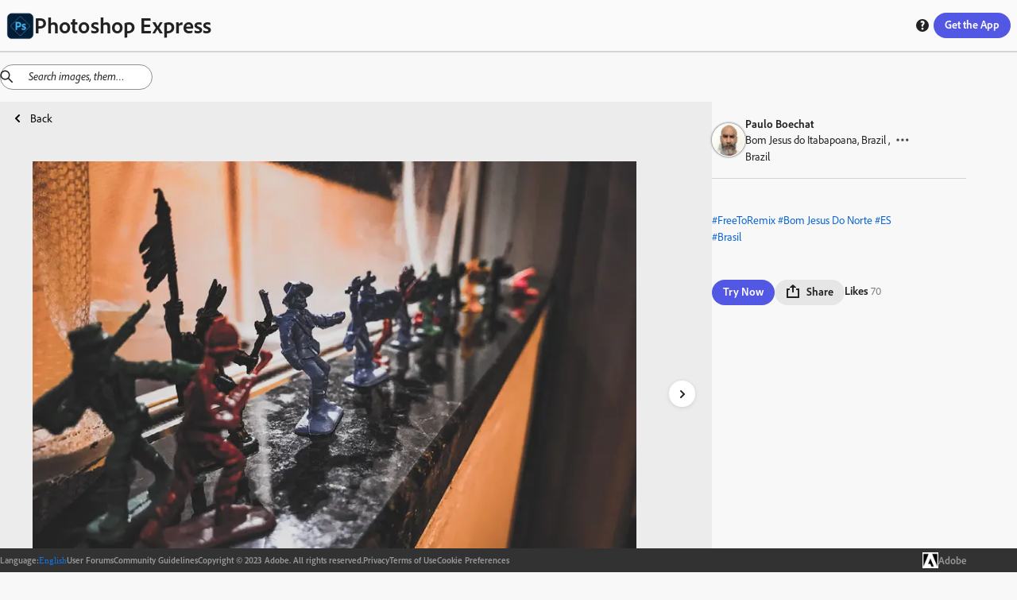

--- FILE ---
content_type: text/html; charset=utf-8
request_url: https://discover.photoshop.com/en/discover/category/all/31d85d3a-ff3b-44af-8a0a-f4d763736f08
body_size: 28966
content:
<!DOCTYPE html><html lang="en"><head><meta charSet="utf-8"/><meta name="viewport" content="width=device-width, initial-scale=1"/><link rel="stylesheet" href="/_next/static/css/b6911375481c2492.css" data-precedence="next"/><link rel="stylesheet" href="/_next/static/css/f6c279459453d3ee.css" data-precedence="next"/><link rel="stylesheet" href="/_next/static/css/72808e579d27ed8d.css" data-precedence="next"/><link rel="stylesheet" href="/_next/static/css/38f256a0b6e2bde1.css" data-precedence="next"/><link rel="stylesheet" href="/_next/static/css/316e2f29bf19882c.css" data-precedence="next"/><link rel="stylesheet" href="/_next/static/css/e62a681abd082011.css" data-precedence="next"/><link rel="stylesheet" href="/_next/static/css/4f70e0799f13eb12.css" data-precedence="next"/><link rel="stylesheet" href="/_next/static/css/5ab6e3ad22830563.css" data-precedence="next"/><link rel="stylesheet" href="/_next/static/css/1b8071c37c0a4895.css" data-precedence="next"/><link rel="stylesheet" href="/_next/static/css/ec9fbdb6ed52e15c.css" data-precedence="next"/><link rel="stylesheet" href="/_next/static/css/87117b9043dd9202.css" data-precedence="next"/><link rel="stylesheet" href="/_next/static/css/7c240a74283ce220.css" data-precedence="next"/><link rel="stylesheet" href="/_next/static/css/cd58ba8122a2198a.css" data-precedence="next"/><link rel="stylesheet" href="/_next/static/css/20947f3ef3e13a9a.css" data-precedence="next"/><link rel="stylesheet" href="/_next/static/css/ce0c3ece0966bd61.css" data-precedence="next"/><link rel="stylesheet" href="/_next/static/css/03f6ac2eb29ff958.css" data-precedence="next"/><link rel="stylesheet" href="/_next/static/css/e3394da6fe9b7e60.css" data-precedence="next"/><link rel="stylesheet" href="/_next/static/css/428e0f623d709823.css" data-precedence="next"/><link rel="stylesheet" href="/_next/static/css/0415a382a8431b43.css" data-precedence="next"/><link rel="stylesheet" href="/_next/static/css/dcd86d22990633c3.css" data-precedence="next"/><link rel="stylesheet" href="/_next/static/css/bb7778bfcb557349.css" data-precedence="next"/><link rel="preload" as="script" fetchPriority="low" href="/_next/static/chunks/webpack-a03fcc59c0c5fcff.js"/><script src="/_next/static/chunks/fd9d1056-48d5792375bfd7f6.js" async=""></script><script src="/_next/static/chunks/2117-6ff60a44850048d6.js" async=""></script><script src="/_next/static/chunks/main-app-fb757dbf2494d41f.js" async=""></script><script src="/_next/static/chunks/7870-f03e742b2afaacdd.js" async=""></script><script src="/_next/static/chunks/app/%5Blng%5D/(module)/discover/category/%5Ballcategories%5D/%5Bid%5D/loading-c0787cac5ee01b81.js" async=""></script><script src="/_next/static/chunks/app/%5Blng%5D/(module)/discover/category/%5Ballcategories%5D/loading-1bdc01f7fb5aeab9.js" async=""></script><script src="/_next/static/chunks/aaea2bcf-062b70996be5bc36.js" async=""></script><script src="/_next/static/chunks/861-b9f4fb18a9ae665c.js" async=""></script><script src="/_next/static/chunks/6253-da7b3c22acb2ba9a.js" async=""></script><script src="/_next/static/chunks/5804-dbb2c9cf4104ecff.js" async=""></script><script src="/_next/static/chunks/2957-aad63b91e36c12ea.js" async=""></script><script src="/_next/static/chunks/3973-f57f41b06210bb80.js" async=""></script><script src="/_next/static/chunks/1855-149a63cc835be8b9.js" async=""></script><script src="/_next/static/chunks/1476-0780d5740a744a00.js" async=""></script><script src="/_next/static/chunks/1096-49304fe4d6942db1.js" async=""></script><script src="/_next/static/chunks/400-64d2d85316798ff5.js" async=""></script><script src="/_next/static/chunks/6053-32bff4b58deb14ea.js" async=""></script><script src="/_next/static/chunks/413-91b3e6a6104f1d96.js" async=""></script><script src="/_next/static/chunks/app/%5Blng%5D/(module)/discover/category/%5Ballcategories%5D/%5Bid%5D/page-146b1161299b9cb5.js" async=""></script><script src="/_next/static/chunks/4213-7c81d09b5b9fa53a.js" async=""></script><script src="/_next/static/chunks/2878-72281f6d478708cd.js" async=""></script><script src="/_next/static/chunks/app/%5Blng%5D/(module)/layout-93d0028dc3a3490f.js" async=""></script><script src="/_next/static/chunks/9865-9e924bf1f719ba84.js" async=""></script><script src="/_next/static/chunks/app/%5Blng%5D/layout-85a4ca59ec4d952c.js" async=""></script><script src="/_next/static/chunks/app/%5Blng%5D/error-f12a0a4db4d34f55.js" async=""></script><link rel="preload" href="https://www.adobe.com/marketingtech/main.js" as="script"/><link rel="preload" href="https://www.adobe.com/etc.clientlibs/globalnav/clientlibs/base/polyfills.js" as="script"/><link rel="preload" href="https://www.adobe.com/etc.clientlibs/globalnav/clientlibs/base/privacy-standalone.js" as="script"/><link rel="shortcut icon" href="/psx.ico"/><meta name="google-site-verification" content="BmXvOLONhIq_r0mvvB6NllVNVACSjkKnjPumfiF5YM4"/><meta name="robots" content="noindex"/><title>Online Photoshop Express on web photo by Paulo Boechat | Adobe Photoshop Express</title><meta name="description" content="Explore online Photoshop Express on web photo filters by Paulo Boechat. This image edit has Bom Jesus Do Norte ES Brasil People City Street Crowd Business"/><link rel="canonical" href="https://discover.photoshop.com/en/discover/category/all/31d85d3a-ff3b-44af-8a0a-f4d763736f08"/><meta property="og:title" content=" {author}. This image edit has Bom Jesus Do  | Adobe Photoshop Express"/><meta property="og:description" content="Explore online Photoshop Express on web photo filters by Paulo Boechat. This image edit has Bom Jesus Do Norte ES Brasil People City Street Crowd Business"/><meta property="og:image" content="https://cdn.cp.adobe.io/content/2/rendition/31d85d3a-ff3b-44af-8a0a-f4d763736f08/artwork/f1b0a81b-3797-4c49-854e-473574a7539d/version/0/format/jpg/dimension/width/size/400"/><meta property="og:image:width" content="400"/><meta property="og:image:type" content="image/jpg"/><meta property="og:type" content="website"/><meta name="twitter:card" content="summary_large_image"/><meta name="twitter:title" content=" {author}. This image edit has Bom Jesus Do  | Adobe Photoshop Express"/><meta name="twitter:description" content="Explore online Photoshop Express on web photo filters by Paulo Boechat. This image edit has Bom Jesus Do Norte ES Brasil People City Street Crowd Business"/><meta name="twitter:image" content="https://cdn.cp.adobe.io/content/2/rendition/31d85d3a-ff3b-44af-8a0a-f4d763736f08/artwork/f1b0a81b-3797-4c49-854e-473574a7539d/version/0/format/jpg/dimension/width/size/400"/><meta name="twitter:image:width" content="400"/><meta name="twitter:image:type" content="image/jpg"/><link rel="stylesheet" href="https://use.typekit.net/fpe6jqn.css"/> <script src="/_next/static/chunks/polyfills-42372ed130431b0a.js" noModule=""></script></head><body><div style="isolation:isolate;color-scheme:light" class="_t8qIa_spectrum kDKRXa_spectrum kDKRXa_i18nFontFamily YqfL3a_spectrum--light _1DrGeG_spectrum--large XhWg9q_spectrum XhWg9q_spectrum--dark XhWg9q_spectrum--darkest XhWg9q_spectrum--large XhWg9q_spectrum--light XhWg9q_spectrum--lightest XhWg9q_spectrum--medium" lang="en-US" dir="ltr"><div style="position:sticky;top:0px;z-index:11"><div style="border-bottom-color:var(--spectrum-alias-border-color-gray-300, var(--spectrum-legacy-color-gray-300, var(--spectrum-global-color-gray-300, var(--spectrum-semantic-gray-300-color-border))));border-bottom-width:var(--spectrum-alias-border-size-thick);padding-left:var(--spectrum-global-dimension-size-100, var(--spectrum-alias-size-100));padding-right:var(--spectrum-global-dimension-size-100, var(--spectrum-alias-size-100));position:sticky;top:0px;z-index:10;border-bottom-style:solid;box-sizing:border-box" class="app-bar_appBar__vbjSA"><div class="vi3c6W_flex" style="height:var(--spectrum-global-dimension-size-800, var(--spectrum-alias-size-800));align-items:center;justify-content:space-between"><div class="vi3c6W_flex" style="align-items:center"><a href="/"><div class="vi3c6W_flex" style="align-items:center;gap:var(--spectrum-global-dimension-size-100, var(--spectrum-alias-size-100))"><img alt="Photoshop Express Logo" loading="lazy" width="35" height="35" decoding="async" data-nimg="1" style="color:transparent" srcSet="/_next/image?url=%2F_next%2Fstatic%2Fmedia%2Fpsx.6b27d1cf.png&amp;w=48&amp;q=75 1x, /_next/image?url=%2F_next%2Fstatic%2Fmedia%2Fpsx.6b27d1cf.png&amp;w=96&amp;q=75 2x" src="/_next/image?url=%2F_next%2Fstatic%2Fmedia%2Fpsx.6b27d1cf.png&amp;w=96&amp;q=75"/><h1 style="display:none" hidden="">Photoshop Express</h1></div></a></div><div class="vi3c6W_flex" style="flex-direction:row;align-items:center;gap:var(--spectrum-global-dimension-size-100, var(--spectrum-alias-size-100))"><a href="/en/discover/category"><button style="display:none" class="o7Xu8a_spectrum-Button o7Xu8a_spectrum-BaseButton o7Xu8a_i18nFontFamily o7Xu8a_spectrum-FocusRing o7Xu8a_spectrum-FocusRing-ring" hidden="" type="button" tabindex="0" data-react-aria-pressable="true" id="react-aria-:Rpfkva:" data-variant="secondary" data-style="outline"><svg viewBox="0 0 36 36" id="react-aria-:RpfkvaH1:" class="wBx8DG_spectrum-Icon wBx8DG_spectrum-Icon--sizeS o7Xu8a_spectrum-Icon" focusable="false" aria-hidden="true" role="img"><path fill-rule="evenodd" d="M17,0A17,17,0,1,0,34,17,17,17,0,0,0,17,0ZM30.749,16H25.178a27.12,27.12,0,0,0-.853-6h4.547A13.676,13.676,0,0,1,30.749,16ZM27.438,8H23.7A14.681,14.681,0,0,0,21.5,3.96,13.864,13.864,0,0,1,27.438,8ZM16,18v6H11.732a24.81,24.81,0,0,1-.911-6Zm-5.179-2a24.81,24.81,0,0,1,.911-6H16v6ZM18,18h5.179a24.81,24.81,0,0,1-.911,6H18Zm0-2V10h4.268a24.81,24.81,0,0,1,.911,6Zm3.568-8H18V3.619C19.307,4.158,20.6,5.7,21.568,8ZM16,3.619V8H12.432C13.4,5.7,14.693,4.158,16,3.619Zm-3.5.341A14.681,14.681,0,0,0,10.305,8H6.562A13.864,13.864,0,0,1,12.5,3.96ZM5.128,10H9.675a27.12,27.12,0,0,0-.853,6H3.251A13.676,13.676,0,0,1,5.128,10ZM3.251,18H8.822a27.12,27.12,0,0,0,.853,6H5.128A13.676,13.676,0,0,1,3.251,18Zm3.311,8h3.743A14.681,14.681,0,0,0,12.5,30.04,13.864,13.864,0,0,1,6.562,26Zm5.87,0H16v4.381C14.693,29.842,13.4,28.3,12.432,26ZM18,30.381V26h3.568C20.6,28.3,19.307,29.842,18,30.381Zm3.5-.341A14.681,14.681,0,0,0,23.7,26h3.743A13.864,13.864,0,0,1,21.5,30.04ZM28.872,24H24.325a27.12,27.12,0,0,0,.853-6h5.571A13.676,13.676,0,0,1,28.872,24Z"></path></svg> <span role="none" id="react-aria-:RpfkvaH2:" class="o7Xu8a_spectrum-Button-label">Discover</span></button></a><div class="vi3c6W_flex" style="display:none;flex-direction:row;align-items:center;gap:var(--spectrum-global-dimension-size-100, var(--spectrum-alias-size-100))"><button class="o7Xu8a_spectrum-Button o7Xu8a_spectrum-BaseButton o7Xu8a_i18nFontFamily o7Xu8a_spectrum-FocusRing o7Xu8a_spectrum-FocusRing-ring help_buttonStyle__h5GJf" type="button" tabindex="0" data-react-aria-pressable="true" id="react-aria-:R79fkva:" data-variant="secondary" data-style="outline"><svg viewBox="0 0 36 36" id="react-aria-:R79fkvaH1:" class="wBx8DG_spectrum-Icon wBx8DG_spectrum-Icon--sizeS o7Xu8a_spectrum-Icon" focusable="false" aria-hidden="true" role="img"><path fill-rule="evenodd" d="M18,2A16,16,0,1,0,34,18,16,16,0,0,0,18,2Zm.047,26.876a2.69,2.69,0,1,1,0-5.375,2.62,2.62,0,0,1,2.8,2.67A2.581,2.581,0,0,1,18.047,28.876Zm3.566-12.818-.2.21c-.789.829-1.684,1.768-1.684,2.351a2.771,2.771,0,0,0,.359,1.348l.145.277-.113.429a.617.617,0,0,1-.567.378H16.871a.867.867,0,0,1-.65-.235,4.111,4.111,0,0,1-.845-2.525c0-1.677.934-2.714,2.225-4.15.2-.219.39-.42.575-.609.629-.651,1.013-1.071,1.013-1.515,0-.308,0-1.245-1.786-1.245a5.918,5.918,0,0,0-3.159.919.592.592,0,0,1-.653-.02l-.237-.169-.055-.443v-2.9a.879.879,0,0,1,.393-.819,8.275,8.275,0,0,1,4.3-1.1c3.291,0,5.5,2.117,5.5,5.272A6.131,6.131,0,0,1,21.613,16.058Z"></path></svg></button></div><button class="o7Xu8a_spectrum-Button o7Xu8a_spectrum-BaseButton o7Xu8a_i18nFontFamily o7Xu8a_spectrum-FocusRing o7Xu8a_spectrum-FocusRing-ring app-bar_headerButton__eekW7" type="button" tabindex="0" data-react-aria-pressable="true" id="react-aria-:R1pfkva:" data-variant="accent" data-style="fill"><div class="vi3c6W_flex" style="display:none"><svg viewBox="0 0 36 36" id="react-aria-:R1pfkvaH1:" class="wBx8DG_spectrum-Icon wBx8DG_spectrum-Icon--sizeS o7Xu8a_spectrum-Icon" focusable="false" aria-hidden="true" role="img"><path fill-rule="evenodd" d="M33,24H31a1,1,0,0,0-1,1v5H6V25a1,1,0,0,0-1-1H3a1,1,0,0,0-1,1v8a1,1,0,0,0,1,1H33a1,1,0,0,0,1-1V25A1,1,0,0,0,33,24Z"></path><path fill-rule="evenodd" d="M17.64941,26.85645a.4999.4999,0,0,0,.70118,0l7.4458-7.525A.785.785,0,0,0,26,18.80469.8.8,0,0,0,25.19824,18H20V3a1,1,0,0,0-1-1H17a1,1,0,0,0-1,1V18H10.80176A.8.8,0,0,0,10,18.80469a.785.785,0,0,0,.20361.52673Z"></path></svg><span role="none" id="react-aria-:R1pfkvaH2:" class="o7Xu8a_spectrum-Button-label">Get Photoshop Express</span></div><span role="none" id="react-aria-:R1pfkvaH2:" style="display:none" class="app-bar_get_the_apps__oPK3f o7Xu8a_spectrum-Button-label" hidden="">Get the App</span><span role="none" id="react-aria-:R1pfkvaH2:" class="o7Xu8a_spectrum-Button-label">Get the App</span></button></div></div></div></div><div class="vi3c6W_flex" style="flex-grow:1;flex-direction:column"><div style="position:relative"><div style="top:65px;z-index:10"><div></div></div><!--$--><!--$?--><template id="B:0"></template><div class="vi3c6W_flex" style="height:80vh;justify-content:center;align-items:center"><div class="iZc1lq_spectrum-CircleLoader iZc1lq_spectrum-CircleLoader--indeterminate iZc1lq_spectrum-CircleLoader--large" aria-label="Loading…" id="react-aria-:Rfrrrrqfnkva:" aria-valuemin="0" aria-valuemax="100" role="progressbar"><div class="iZc1lq_spectrum-CircleLoader-track"></div><div class="iZc1lq_spectrum-CircleLoader-fills"><div class="iZc1lq_spectrum-CircleLoader-fillMask1"><div class="iZc1lq_spectrum-CircleLoader-fillSubMask1" data-testid="fillSubMask1"><div class="iZc1lq_spectrum-CircleLoader-fill"></div></div></div><div class="iZc1lq_spectrum-CircleLoader-fillMask2"><div class="iZc1lq_spectrum-CircleLoader-fillSubMask2" data-testid="fillSubMask2"><div class="iZc1lq_spectrum-CircleLoader-fill"></div></div></div></div></div></div><!--/$--><!--/$--></div></div><div class="vi3c6W_flex footer_footer__feML_" style="position:relative;bottom:0px;left:0px;right:0px;z-index:10;align-items:center"><div class="vi3c6W_flex container footer_innerFooter__MHs_v" style="align-items:center;justify-content:center;gap:20px"><div class="vi3c6W_flex footer_innerFooter__MHs_v" style="align-items:center;justify-content:center;gap:20px"><div class="vi3c6W_flex" style="align-items:center;gap:5px"><h4> <!-- -->Language<!-- -->:</h4><button class="o7Xu8a_spectrum-ActionButton o7Xu8a_spectrum-BaseButton o7Xu8a_i18nFontFamily o7Xu8a_spectrum-FocusRing o7Xu8a_spectrum-FocusRing-ring o7Xu8a_spectrum-ActionButton--quiet LanguageSwitcher_langBtn__bJyEy" type="button" tabindex="0" aria-expanded="false" data-react-aria-pressable="true"><div class="LanguageSwitcher_languageInput__lb3em">English</div></button></div><a href="https://community.adobe.com/t5/photoshop-express/ct-p/ct-photoshop-express">User Forums</a><a href="https://www.photoshop.com/misc/psx-community-guidelines">Community Guidelines</a><span class="undefined undefined">Copyright © 2023 Adobe. All rights reserved.</span><a href="https://www.adobe.com/privacy.html">Privacy</a><a href="http://www.adobe.com/go/terms">Terms of Use</a><a id="openCookieModal" href="#">Cookie Preferences</a></div><a href="https://www.adobe.com/"><div class="vi3c6W_flex" style="align-items:center;gap:10px"><img alt="Adobe Logo" loading="lazy" width="50" height="50" decoding="async" data-nimg="1" class="footer_logo___d_IO" style="color:transparent" srcSet="/_next/image?url=%2F_next%2Fstatic%2Fmedia%2Fadobe-logo.12a17c4f.png&amp;w=64&amp;q=75 1x, /_next/image?url=%2F_next%2Fstatic%2Fmedia%2Fadobe-logo.12a17c4f.png&amp;w=128&amp;q=75 2x" src="/_next/image?url=%2F_next%2Fstatic%2Fmedia%2Fadobe-logo.12a17c4f.png&amp;w=128&amp;q=75"/><h3> Adobe </h3></div></a></div></div></div><script src="/_next/static/chunks/webpack-a03fcc59c0c5fcff.js" async=""></script><div hidden id="S:0"><template id="P:1"></template></div><script>(self.__next_f=self.__next_f||[]).push([0]);self.__next_f.push([2,null])</script><script>self.__next_f.push([1,"1:HL[\"/_next/static/css/b6911375481c2492.css\",\"style\"]\n2:HL[\"/_next/static/css/f6c279459453d3ee.css\",\"style\"]\n3:HL[\"/_next/static/css/72808e579d27ed8d.css\",\"style\"]\n4:HL[\"/_next/static/css/38f256a0b6e2bde1.css\",\"style\"]\n5:HL[\"/_next/static/css/316e2f29bf19882c.css\",\"style\"]\n6:HL[\"/_next/static/css/e62a681abd082011.css\",\"style\"]\n7:HL[\"/_next/static/css/4f70e0799f13eb12.css\",\"style\"]\n8:HL[\"/_next/static/css/5ab6e3ad22830563.css\",\"style\"]\n9:HL[\"/_next/static/css/1b8071c37c0a4895.css\",\"style\"]\na:HL[\"/_next/static/css/ec9fbdb6ed52e15c.css\",\"style\"]\nb:HL[\"/_next/static/css/87117b9043dd9202.css\",\"style\"]\nc:HL[\"/_next/static/css/7c240a74283ce220.css\",\"style\"]\nd:HL[\"/_next/static/css/cd58ba8122a2198a.css\",\"style\"]\ne:HL[\"/_next/static/css/20947f3ef3e13a9a.css\",\"style\"]\nf:HL[\"/_next/static/css/ce0c3ece0966bd61.css\",\"style\"]\n10:HL[\"/_next/static/css/03f6ac2eb29ff958.css\",\"style\"]\n11:HL[\"/_next/static/css/e3394da6fe9b7e60.css\",\"style\"]\n12:HL[\"/_next/static/css/428e0f623d709823.css\",\"style\"]\n13:HL[\"/_next/static/css/0415a382a8431b43.css\",\"style\"]\n14:HL[\"/_next/static/css/dcd86d22990633c3.css\",\"style\"]\n15:HL[\"/_next/static/css/bb7778bfcb557349.css\",\"style\"]\n"])</script><script>self.__next_f.push([1,"16:I[12846,[],\"\"]\n19:I[4707,[],\"\"]\n1d:I[36423,[],\"\"]\n1e:I[244,[\"7870\",\"static/chunks/7870-f03e742b2afaacdd.js\",\"2871\",\"static/chunks/app/%5Blng%5D/(module)/discover/category/%5Ballcategories%5D/%5Bid%5D/loading-c0787cac5ee01b81.js\"],\"default\"]\n1f:I[93009,[\"7870\",\"static/chunks/7870-f03e742b2afaacdd.js\",\"8670\",\"static/chunks/app/%5Blng%5D/(module)/discover/category/%5Ballcategories%5D/loading-1bdc01f7fb5aeab9.js\"],\"default\"]\n23:I[61060,[],\"\"]\n1a:[\"lng\",\"en\",\"d\"]\n1b:[\"allcategories\",\"all\",\"d\"]\n1c:[\"id\",\"31d85d3a-ff3b-44af-8a0a-f4d763736f08\",\"d\"]\n24:[]\n"])</script><script>self.__next_f.push([1,"0:[\"$\",\"$L16\",null,{\"buildId\":\"6LkwLrbvSShXPje6Nzn5Y\",\"assetPrefix\":\"\",\"urlParts\":[\"\",\"en\",\"discover\",\"category\",\"all\",\"31d85d3a-ff3b-44af-8a0a-f4d763736f08\"],\"initialTree\":[\"\",{\"children\":[[\"lng\",\"en\",\"d\"],{\"children\":[\"(module)\",{\"children\":[\"discover\",{\"children\":[\"category\",{\"children\":[[\"allcategories\",\"all\",\"d\"],{\"children\":[[\"id\",\"31d85d3a-ff3b-44af-8a0a-f4d763736f08\",\"d\"],{\"children\":[\"__PAGE__\",{}]}]}]}]}]}]},\"$undefined\",\"$undefined\",true]}],\"initialSeedData\":[\"\",{\"children\":[[\"lng\",\"en\",\"d\"],{\"children\":[\"(module)\",{\"children\":[\"discover\",{\"children\":[\"category\",{\"children\":[[\"allcategories\",\"all\",\"d\"],{\"children\":[[\"id\",\"31d85d3a-ff3b-44af-8a0a-f4d763736f08\",\"d\"],{\"children\":[\"__PAGE__\",{},[[\"$L17\",\"$L18\",[[\"$\",\"link\",\"0\",{\"rel\":\"stylesheet\",\"href\":\"/_next/static/css/428e0f623d709823.css\",\"precedence\":\"next\",\"crossOrigin\":\"$undefined\"}],[\"$\",\"link\",\"1\",{\"rel\":\"stylesheet\",\"href\":\"/_next/static/css/0415a382a8431b43.css\",\"precedence\":\"next\",\"crossOrigin\":\"$undefined\"}],[\"$\",\"link\",\"2\",{\"rel\":\"stylesheet\",\"href\":\"/_next/static/css/dcd86d22990633c3.css\",\"precedence\":\"next\",\"crossOrigin\":\"$undefined\"}],[\"$\",\"link\",\"3\",{\"rel\":\"stylesheet\",\"href\":\"/_next/static/css/bb7778bfcb557349.css\",\"precedence\":\"next\",\"crossOrigin\":\"$undefined\"}]]],null],null]},[null,[\"$\",\"$L19\",null,{\"parallelRouterKey\":\"children\",\"segmentPath\":[\"children\",\"$1a\",\"children\",\"(module)\",\"children\",\"discover\",\"children\",\"category\",\"children\",\"$1b\",\"children\",\"$1c\",\"children\"],\"error\":\"$undefined\",\"errorStyles\":\"$undefined\",\"errorScripts\":\"$undefined\",\"template\":[\"$\",\"$L1d\",null,{}],\"templateStyles\":\"$undefined\",\"templateScripts\":\"$undefined\",\"notFound\":\"$undefined\",\"notFoundStyles\":\"$undefined\"}]],[[\"$\",\"$L1e\",null,{}],[],[]]]},[null,[\"$\",\"$L19\",null,{\"parallelRouterKey\":\"children\",\"segmentPath\":[\"children\",\"$1a\",\"children\",\"(module)\",\"children\",\"discover\",\"children\",\"category\",\"children\",\"$1b\",\"children\"],\"error\":\"$undefined\",\"errorStyles\":\"$undefined\",\"errorScripts\":\"$undefined\",\"template\":[\"$\",\"$L1d\",null,{}],\"templateStyles\":\"$undefined\",\"templateScripts\":\"$undefined\",\"notFound\":\"$undefined\",\"notFoundStyles\":\"$undefined\"}]],[[\"$\",\"$L1f\",null,{}],[],[]]]},[null,[\"$\",\"$L19\",null,{\"parallelRouterKey\":\"children\",\"segmentPath\":[\"children\",\"$1a\",\"children\",\"(module)\",\"children\",\"discover\",\"children\",\"category\",\"children\"],\"error\":\"$undefined\",\"errorStyles\":\"$undefined\",\"errorScripts\":\"$undefined\",\"template\":[\"$\",\"$L1d\",null,{}],\"templateStyles\":\"$undefined\",\"templateScripts\":\"$undefined\",\"notFound\":\"$undefined\",\"notFoundStyles\":\"$undefined\"}]],null]},[null,[\"$\",\"$L19\",null,{\"parallelRouterKey\":\"children\",\"segmentPath\":[\"children\",\"$1a\",\"children\",\"(module)\",\"children\",\"discover\",\"children\"],\"error\":\"$undefined\",\"errorStyles\":\"$undefined\",\"errorScripts\":\"$undefined\",\"template\":[\"$\",\"$L1d\",null,{}],\"templateStyles\":\"$undefined\",\"templateScripts\":\"$undefined\",\"notFound\":\"$undefined\",\"notFoundStyles\":\"$undefined\"}]],null]},[[[[\"$\",\"link\",\"0\",{\"rel\":\"stylesheet\",\"href\":\"/_next/static/css/20947f3ef3e13a9a.css\",\"precedence\":\"next\",\"crossOrigin\":\"$undefined\"}],[\"$\",\"link\",\"1\",{\"rel\":\"stylesheet\",\"href\":\"/_next/static/css/ce0c3ece0966bd61.css\",\"precedence\":\"next\",\"crossOrigin\":\"$undefined\"}],[\"$\",\"link\",\"2\",{\"rel\":\"stylesheet\",\"href\":\"/_next/static/css/03f6ac2eb29ff958.css\",\"precedence\":\"next\",\"crossOrigin\":\"$undefined\"}],[\"$\",\"link\",\"3\",{\"rel\":\"stylesheet\",\"href\":\"/_next/static/css/e3394da6fe9b7e60.css\",\"precedence\":\"next\",\"crossOrigin\":\"$undefined\"}]],\"$L20\"],null],null]},[[[[\"$\",\"link\",\"0\",{\"rel\":\"stylesheet\",\"href\":\"/_next/static/css/b6911375481c2492.css\",\"precedence\":\"next\",\"crossOrigin\":\"$undefined\"}],[\"$\",\"link\",\"1\",{\"rel\":\"stylesheet\",\"href\":\"/_next/static/css/f6c279459453d3ee.css\",\"precedence\":\"next\",\"crossOrigin\":\"$undefined\"}],[\"$\",\"link\",\"2\",{\"rel\":\"stylesheet\",\"href\":\"/_next/static/css/72808e579d27ed8d.css\",\"precedence\":\"next\",\"crossOrigin\":\"$undefined\"}],[\"$\",\"link\",\"3\",{\"rel\":\"stylesheet\",\"href\":\"/_next/static/css/38f256a0b6e2bde1.css\",\"precedence\":\"next\",\"crossOrigin\":\"$undefined\"}],[\"$\",\"link\",\"4\",{\"rel\":\"stylesheet\",\"href\":\"/_next/static/css/316e2f29bf19882c.css\",\"precedence\":\"next\",\"crossOrigin\":\"$undefined\"}],[\"$\",\"link\",\"5\",{\"rel\":\"stylesheet\",\"href\":\"/_next/static/css/e62a681abd082011.css\",\"precedence\":\"next\",\"crossOrigin\":\"$undefined\"}],[\"$\",\"link\",\"6\",{\"rel\":\"stylesheet\",\"href\":\"/_next/static/css/4f70e0799f13eb12.css\",\"precedence\":\"next\",\"crossOrigin\":\"$undefined\"}],[\"$\",\"link\",\"7\",{\"rel\":\"stylesheet\",\"href\":\"/_next/static/css/5ab6e3ad22830563.css\",\"precedence\":\"next\",\"crossOrigin\":\"$undefined\"}],[\"$\",\"link\",\"8\",{\"rel\":\"stylesheet\",\"href\":\"/_next/static/css/1b8071c37c0a4895.css\",\"precedence\":\"next\",\"crossOrigin\":\"$undefined\"}],[\"$\",\"link\",\"9\",{\"rel\":\"stylesheet\",\"href\":\"/_next/static/css/ec9fbdb6ed52e15c.css\",\"precedence\":\"next\",\"crossOrigin\":\"$undefined\"}],[\"$\",\"link\",\"10\",{\"rel\":\"stylesheet\",\"href\":\"/_next/static/css/87117b9043dd9202.css\",\"precedence\":\"next\",\"crossOrigin\":\"$undefined\"}],[\"$\",\"link\",\"11\",{\"rel\":\"stylesheet\",\"href\":\"/_next/static/css/7c240a74283ce220.css\",\"precedence\":\"next\",\"crossOrigin\":\"$undefined\"}],[\"$\",\"link\",\"12\",{\"rel\":\"stylesheet\",\"href\":\"/_next/static/css/cd58ba8122a2198a.css\",\"precedence\":\"next\",\"crossOrigin\":\"$undefined\"}]],\"$L21\"],null],null]},[null,[\"$\",\"$L19\",null,{\"parallelRouterKey\":\"children\",\"segmentPath\":[\"children\"],\"error\":\"$undefined\",\"errorStyles\":\"$undefined\",\"errorScripts\":\"$undefined\",\"template\":[\"$\",\"$L1d\",null,{}],\"templateStyles\":\"$undefined\",\"templateScripts\":\"$undefined\",\"notFound\":[[\"$\",\"title\",null,{\"children\":\"404: This page could not be found.\"}],[\"$\",\"div\",null,{\"style\":{\"fontFamily\":\"system-ui,\\\"Segoe UI\\\",Roboto,Helvetica,Arial,sans-serif,\\\"Apple Color Emoji\\\",\\\"Segoe UI Emoji\\\"\",\"height\":\"100vh\",\"textAlign\":\"center\",\"display\":\"flex\",\"flexDirection\":\"column\",\"alignItems\":\"center\",\"justifyContent\":\"center\"},\"children\":[\"$\",\"div\",null,{\"children\":[[\"$\",\"style\",null,{\"dangerouslySetInnerHTML\":{\"__html\":\"body{color:#000;background:#fff;margin:0}.next-error-h1{border-right:1px solid rgba(0,0,0,.3)}@media (prefers-color-scheme:dark){body{color:#fff;background:#000}.next-error-h1{border-right:1px solid rgba(255,255,255,.3)}}\"}}],[\"$\",\"h1\",null,{\"className\":\"next-error-h1\",\"style\":{\"display\":\"inline-block\",\"margin\":\"0 20px 0 0\",\"padding\":\"0 23px 0 0\",\"fontSize\":24,\"fontWeight\":500,\"verticalAlign\":\"top\",\"lineHeight\":\"49px\"},\"children\":\"404\"}],[\"$\",\"div\",null,{\"style\":{\"display\":\"inline-block\"},\"children\":[\"$\",\"h2\",null,{\"style\":{\"fontSize\":14,\"fontWeight\":400,\"lineHeight\":\"49px\",\"margin\":0},\"children\":\"This page could not be found.\"}]}]]}]}]],\"notFoundStyles\":[]}]],null],\"couldBeIntercepted\":false,\"initialHead\":[null,\"$L22\"],\"globalErrorComponent\":\"$23\",\"missingSlots\":\"$W24\"}]\n"])</script><script>self.__next_f.push([1,"25:I[85973,[\"8218\",\"static/chunks/aaea2bcf-062b70996be5bc36.js\",\"7870\",\"static/chunks/7870-f03e742b2afaacdd.js\",\"861\",\"static/chunks/861-b9f4fb18a9ae665c.js\",\"6253\",\"static/chunks/6253-da7b3c22acb2ba9a.js\",\"5804\",\"static/chunks/5804-dbb2c9cf4104ecff.js\",\"2957\",\"static/chunks/2957-aad63b91e36c12ea.js\",\"3973\",\"static/chunks/3973-f57f41b06210bb80.js\",\"1855\",\"static/chunks/1855-149a63cc835be8b9.js\",\"1476\",\"static/chunks/1476-0780d5740a744a00.js\",\"1096\",\"static/chunks/1096-49304fe4d6942db1.js\",\"400\",\"static/chunks/400-64d2d85316798ff5.js\",\"6053\",\"static/chunks/6053-32bff4b58deb14ea.js\",\"413\",\"static/chunks/413-91b3e6a6104f1d96.js\",\"7524\",\"static/chunks/app/%5Blng%5D/(module)/discover/category/%5Ballcategories%5D/%5Bid%5D/page-146b1161299b9cb5.js\"],\"View\"]\n26:I[1779,[\"7870\",\"static/chunks/7870-f03e742b2afaacdd.js\",\"861\",\"static/chunks/861-b9f4fb18a9ae665c.js\",\"6253\",\"static/chunks/6253-da7b3c22acb2ba9a.js\",\"1476\",\"static/chunks/1476-0780d5740a744a00.js\",\"400\",\"static/chunks/400-64d2d85316798ff5.js\",\"4213\",\"static/chunks/4213-7c81d09b5b9fa53a.js\",\"2878\",\"static/chunks/2878-72281f6d478708cd.js\",\"4415\",\"static/chunks/app/%5Blng%5D/(module)/layout-93d0028dc3a3490f.js\"],\"default\"]\n27:I[88003,[\"7870\",\"static/chunks/7870-f03e742b2afaacdd.js\",\"861\",\"static/chunks/861-b9f4fb18a9ae665c.js\",\"6253\",\"static/chunks/6253-da7b3c22acb2ba9a.js\",\"5804\",\"static/chunks/5804-dbb2c9cf4104ecff.js\",\"3973\",\"static/chunks/3973-f57f41b06210bb80.js\",\"1096\",\"static/chunks/1096-49304fe4d6942db1.js\",\"4213\",\"static/chunks/4213-7c81d09b5b9fa53a.js\",\"9865\",\"static/chunks/9865-9e924bf1f719ba84.js\",\"9695\",\"static/chunks/app/%5Blng%5D/layout-85a4ca59ec4d952c.js\"],\"\"]\n28:I[85973,[\"8218\",\"static/chunks/aaea2bcf-062b70996be5bc36.js\",\"7870\",\"static/chunks/7870-f03e742b2afaacdd.js\",\"861\",\"static/chunks/861-b9f4fb18a9ae665c.js\",\"6253\",\"static/chunks/6253-da7b3c22acb2ba9a.js\",\"5804\",\"static/chunks/5804-dbb2c9cf4104ecff.js\",\"2957\",\"static/chunks/2957-aad63b91e36c12ea.js\",\"3973\",\"static/chunks/3973-f57f41b06210bb80.js\",\"1855\",\"static/chunks/1855-149a63cc835be8b9.js"])</script><script>self.__next_f.push([1,"\",\"1476\",\"static/chunks/1476-0780d5740a744a00.js\",\"1096\",\"static/chunks/1096-49304fe4d6942db1.js\",\"400\",\"static/chunks/400-64d2d85316798ff5.js\",\"6053\",\"static/chunks/6053-32bff4b58deb14ea.js\",\"413\",\"static/chunks/413-91b3e6a6104f1d96.js\",\"7524\",\"static/chunks/app/%5Blng%5D/(module)/discover/category/%5Ballcategories%5D/%5Bid%5D/page-146b1161299b9cb5.js\"],\"Provider\"]\n29:I[85973,[\"8218\",\"static/chunks/aaea2bcf-062b70996be5bc36.js\",\"7870\",\"static/chunks/7870-f03e742b2afaacdd.js\",\"861\",\"static/chunks/861-b9f4fb18a9ae665c.js\",\"6253\",\"static/chunks/6253-da7b3c22acb2ba9a.js\",\"5804\",\"static/chunks/5804-dbb2c9cf4104ecff.js\",\"2957\",\"static/chunks/2957-aad63b91e36c12ea.js\",\"3973\",\"static/chunks/3973-f57f41b06210bb80.js\",\"1855\",\"static/chunks/1855-149a63cc835be8b9.js\",\"1476\",\"static/chunks/1476-0780d5740a744a00.js\",\"1096\",\"static/chunks/1096-49304fe4d6942db1.js\",\"400\",\"static/chunks/400-64d2d85316798ff5.js\",\"6053\",\"static/chunks/6053-32bff4b58deb14ea.js\",\"413\",\"static/chunks/413-91b3e6a6104f1d96.js\",\"7524\",\"static/chunks/app/%5Blng%5D/(module)/discover/category/%5Ballcategories%5D/%5Bid%5D/page-146b1161299b9cb5.js\"],\"defaultTheme\"]\n2a:I[24644,[\"7870\",\"static/chunks/7870-f03e742b2afaacdd.js\",\"861\",\"static/chunks/861-b9f4fb18a9ae665c.js\",\"6253\",\"static/chunks/6253-da7b3c22acb2ba9a.js\",\"5804\",\"static/chunks/5804-dbb2c9cf4104ecff.js\",\"3973\",\"static/chunks/3973-f57f41b06210bb80.js\",\"1096\",\"static/chunks/1096-49304fe4d6942db1.js\",\"4213\",\"static/chunks/4213-7c81d09b5b9fa53a.js\",\"9865\",\"static/chunks/9865-9e924bf1f719ba84.js\",\"9695\",\"static/chunks/app/%5Blng%5D/layout-85a4ca59ec4d952c.js\"],\"default\"]\n2b:I[81373,[\"7870\",\"static/chunks/7870-f03e742b2afaacdd.js\",\"861\",\"static/chunks/861-b9f4fb18a9ae665c.js\",\"6253\",\"static/chunks/6253-da7b3c22acb2ba9a.js\",\"5804\",\"static/chunks/5804-dbb2c9cf4104ecff.js\",\"3973\",\"static/chunks/3973-f57f41b06210bb80.js\",\"1096\",\"static/chunks/1096-49304fe4d6942db1.js\",\"4213\",\"static/chunks/4213-7c81d09b5b9fa53a.js\",\"9865\",\"static/chunks/9865-9e924bf1f719ba84.js\",\"9695\",\"static/chunks/app/%5Blng%5D/layout-85a"])</script><script>self.__next_f.push([1,"4ca59ec4d952c.js\"],\"default\"]\n2c:I[85973,[\"8218\",\"static/chunks/aaea2bcf-062b70996be5bc36.js\",\"7870\",\"static/chunks/7870-f03e742b2afaacdd.js\",\"861\",\"static/chunks/861-b9f4fb18a9ae665c.js\",\"6253\",\"static/chunks/6253-da7b3c22acb2ba9a.js\",\"5804\",\"static/chunks/5804-dbb2c9cf4104ecff.js\",\"2957\",\"static/chunks/2957-aad63b91e36c12ea.js\",\"3973\",\"static/chunks/3973-f57f41b06210bb80.js\",\"1855\",\"static/chunks/1855-149a63cc835be8b9.js\",\"1476\",\"static/chunks/1476-0780d5740a744a00.js\",\"1096\",\"static/chunks/1096-49304fe4d6942db1.js\",\"400\",\"static/chunks/400-64d2d85316798ff5.js\",\"6053\",\"static/chunks/6053-32bff4b58deb14ea.js\",\"413\",\"static/chunks/413-91b3e6a6104f1d96.js\",\"7524\",\"static/chunks/app/%5Blng%5D/(module)/discover/category/%5Ballcategories%5D/%5Bid%5D/page-146b1161299b9cb5.js\"],\"Flex\"]\n2d:I[67041,[\"4948\",\"static/chunks/app/%5Blng%5D/error-f12a0a4db4d34f55.js\"],\"default\"]\n2e:I[51096,[\"7870\",\"static/chunks/7870-f03e742b2afaacdd.js\",\"861\",\"static/chunks/861-b9f4fb18a9ae665c.js\",\"6253\",\"static/chunks/6253-da7b3c22acb2ba9a.js\",\"5804\",\"static/chunks/5804-dbb2c9cf4104ecff.js\",\"3973\",\"static/chunks/3973-f57f41b06210bb80.js\",\"1096\",\"static/chunks/1096-49304fe4d6942db1.js\",\"4213\",\"static/chunks/4213-7c81d09b5b9fa53a.js\",\"9865\",\"static/chunks/9865-9e924bf1f719ba84.js\",\"9695\",\"static/chunks/app/%5Blng%5D/layout-85a4ca59ec4d952c.js\"],\"default\"]\n20:[\"$\",\"div\",null,{\"style\":{\"position\":\"relative\"},\"children\":[[\"$\",\"$L25\",null,{\"top\":65,\"zIndex\":10,\"children\":[\"$\",\"$L26\",null,{}]}],[\"$\",\"$L19\",null,{\"parallelRouterKey\":\"children\",\"segmentPath\":[\"children\",\"$1a\",\"children\",\"(module)\",\"children\"],\"error\":\"$undefined\",\"errorStyles\":\"$undefined\",\"errorScripts\":\"$undefined\",\"template\":[\"$\",\"$L1d\",null,{}],\"templateStyles\":\"$undefined\",\"templateScripts\":\"$undefined\",\"notFound\":\"$undefined\",\"notFoundStyles\":\"$undefined\"}]]}]\n"])</script><script>self.__next_f.push([1,"21:[\"$\",\"html\",null,{\"lang\":\"en\",\"children\":[[\"$\",\"head\",null,{\"children\":[[\"$\",\"link\",null,{\"rel\":\"shortcut icon\",\"href\":\"/psx.ico\"}],[\"$\",\"link\",null,{\"rel\":\"stylesheet\",\"href\":\"https://use.typekit.net/fpe6jqn.css\"}],[\"$\",\"meta\",null,{\"name\":\"google-site-verification\",\"content\":\"BmXvOLONhIq_r0mvvB6NllVNVACSjkKnjPumfiF5YM4\"}],[\"$\",\"meta\",null,{\"name\":\"robots\",\"content\":\"noindex\"}],\" \"]}],[\"$\",\"body\",null,{\"children\":[[\"$\",\"$L27\",null,{\"id\":\"show-banner\",\"strategy\":\"afterInteractive\",\"children\":\"\\n              (function(b,r,a,n,c,h,_,s,d,k){if(!b[n]||!b[n]._q){for(;s\u003c_.length;)c(h,_[s++]);d=r.createElement(a);d.async=1;d.src=\\\"https://cdn.branch.io/branch-latest.min.js\\\";k=r.getElementsByTagName(a)[0];k.parentNode.insertBefore(d,k);b[n]=h}})(window,document,\\\"script\\\",\\\"branch\\\",function(b,r){b[r]=function(){b._q.push([r,arguments])}},{_q:[],_v:1},\\\"addListener applyCode autoAppIndex banner closeBanner closeJourney creditHistory credits data deepview deepviewCta first getCode init link logout redeem referrals removeListener sendSMS setBranchViewData setIdentity track validateCode trackCommerceEvent logEvent disableTracking qrCode\\\".split(\\\" \\\"), 0);\\n              branch.init('key_live_fhPo4Nlbi7AIL5ltTMYpxllnxvljUYEs');\\n            \\n            \"}],[\"$\",\"$L27\",null,{\"id\":\"analyticsjs\",\"strategy\":\"afterInteractive\",\"src\":\"https://www.adobe.com/marketingtech/main.js\",\"type\":\"text/javascript\"}],[\"$\",\"$L27\",null,{\"id\":\"show-banner-demo\",\"strategy\":\"afterInteractive\",\"children\":[\"(window.marketingtech = {\\n              adobe : {\\n                  launch : {\\n                      property : 'global',\\n                      environment : 'production'\\n                  },\\n                  analytics : {\\n                      additionalAccounts : 'adcadbpsxweb'\\n                  },\\n                  target : false,\\n                  audienceManager : false\\n              }\\n            }  \\n          )\",\";\"]}],[\"$\",\"$L27\",null,{\"id\":\"oneTrustPollyfills\",\"strategy\":\"afterInteractive\",\"src\":\"https://www.adobe.com/etc.clientlibs/globalnav/clientlibs/base/polyfills.js\",\"type\":\"text/javascript\"}],[\"$\",\"$L27\",null,{\"id\":\"oneTrust\",\"strategy\":\"afterInteractive\",\"src\":\"https://www.adobe.com/etc.clientlibs/globalnav/clientlibs/base/privacy-standalone.js\",\"type\":\"text/javascript\"}],[\"$\",\"$L27\",null,{\"id\":\"fedsConfig\",\"children\":[\"\\n                window.fedsConfig = {\\n                    privacy: {\\n                        otDomainId: '05f52f3c-734d-4a20-9044-9c251e6bf099',\\n                        footerLinkSelector: '#openCookieModal'\\n                    }\\n            }\",\";\"]}],[\"$\",\"$L28\",null,{\"theme\":\"$29\",\"children\":[\"$\",\"$L2a\",null,{\"locale\":\"en\",\"messages\":{\"photos_for_inspiration\":\"Photos for inspiration\",\"get_the_app\":\"Get the App\",\"view_more\":\"View more\",\"try_now\":\"Try Now\",\"share\":\"Share\",\"similar_images\":\"Similar Images\",\"language\":\"Language\",\"user_forums\":\"User Forums\",\"community_guidelines\":\"Community Guidelines\",\"privacy\":\"Privacy\",\"terms_of_use\":\"Terms of Use\",\"cookie_preferences\":\"Cookie Preferences\",\"banner_heading\":\"Download\",\"banner_line1\":\"Unleash your creativity with Photoshop Express! This powerful photo editing app lets you easily enhance, fix, and share your photos.\",\"banner_line2\":\"Create and edit images that make an impression.\",\"banner_line3\":\"One-touch transformations.\",\"banner_line4\":\"Retouch for instant style.\",\"banner_line5\":\"Open the camera app from your phone and Scan the QR code to download the Photoshop Express app.\",\"search_placeholder\":\"Search images, themes, stickers, and more.\",\"unleash_creativity\":\"Unleash Your Creativity\",\"do_Not_Sell_My_Info\":\"Do not sell or share my personal information\",\"all\":\"All\",\"memes\":\"Memes\",\"freetoremix\":\"Freetoremix\",\"nature\":\"Nature\",\"landscape\":\"Landscape\",\"travel\":\"Travel\",\"lifestyle\":\"Lifestyle\",\"entertainment\":\"Entertainment\",\"buildings\":\"Buildings\",\"flowers\":\"Flowers\",\"fashion\":\"Fashion\",\"food\":\"Food\",\"animals\":\"Animals\",\"sports\":\"Sports\",\"no_result\":\"No results\",\"try_another_search\":\"Try another search\",\"photos_of\":\"Photos of\",\"for_inspiration\":\"for inspiration\",\"like_Count\":\"Likes\",\"homeScreen\":{\"basic_heal\":\"primary care\",\"workflow\":\"Workflows\",\"feature\":\"Features\",\"workflows_heading\":\"We have got some exciting stuff!\",\"features_heading\":\"We've got exciting features!\",\"download_photoshop_express\":\"Download Photoshop Express\",\"try_photoshop_express_today_link\":\"Try Photoshop Express Today!\",\"features\":{\"looks\":{\"title\":\"looks\",\"heading\":\"Get into the looks!\",\"subHeading\":\"Choose from a variety of eye-catching preset looks from Matte to Retro. Tap through and let Photoshop Express work its magic, and adjust to make them just right for you\"},\"split_tone\":{\"title\":\"Split-Tone\",\"heading\":\"Electrifying color duos\",\"subHeading\":\"The Split Tone tool lets you select colors to achieve a stunning gradient look on your photos. Use the two color selectors to find which colors you like for highlights and shadows.\"},\"blur\":{\"title\":\"Blur\",\"heading\":\"Maintain some mystery\",\"subHeading\":\"Blur out your photos or use the advanced option to choose between your subject and background to control the focal point. Slide to adjust blur intensity\"},\"vignette\":{\"title\":\"Vignette\",\"heading\":\"Set the mood\",\"subHeading\":\"Add framing that brings dramatic focus to your photos. Adjust the Vignette settings and create unique outlines for your pictures\"},\"basic_heal\":{\"title\":\"Basic Heal\",\"heading\":\"Heal, conceal, and touch up\",\"subHeading\":\"Our basic Heal feature smooths out areas to give you a quick and easy touch up. The Clone Stamp can enhance your photos by healing blemishes, airbrush, blending texture, and more. Zoom in and get to work!\"},\"crop\":{\"title\":\"Crop\",\"heading\":\"Get the right fit\",\"subHeading\":\"Manually crop your photos or select one of our preset aspects to ensure your photos are correct for every timeline, project, or profile. Explore the crop options, select what you need, and even enhance them with our teeth whitener for that perfect smile\"},\"replace_eyes\":{\"title\":\"Replace-Eyes\",\"heading\":\"Did you blink?\",\"subHeading\":\"Correct those closed-eye and mid-blink photos with the Replace Eye and red eye corrector feature. Swipe through the different eye options to find which one suits you best. Or try it just for fun\"},\"stickers\":{\"title\":\"Stickers\",\"heading\":\"Put a stamp on it\",\"subHeading\":\"We've got sticker options galore. Swipe through our collection and place any sticker you need to bring more character to your creations. Start by selecting a category\"},\"skin_smoothing\":{\"title\":\"Skin Smoothing\",\"heading\":\"Get the flawless skin look\",\"subHeading\":\"Tap into the smooth or smoother options for automatic skin smoothing. If you’re only looking to smooth some areas, manually touch to smooth anywhere on your photo and adjust with brush size refinement and the eraser tool for precision\"},\"patch_heal\":{\"title\":\"Patch Heal\",\"heading\":\"Tidy up your background\",\"subHeading\":\"Use the Patch Heal tool to erase any unwanted objects from your photo and achieve that clean background look\"},\"heal_tilt_face\":{\"title\":\"Head Tilt-Face\",\"heading\":\"Tilt a little this way\",\"subHeading\":\"Adjust your head tilt in our Face Retouch tools. You can slide to adjust width, placement, and rotate to get the perfect tilt angle. Test out the detailed Face Retouch options\"},\"makeup_lips\":{\"title\":\"Makeup Lips\",\"heading\":\"Digital makeup touch ups\",\"subHeading\":\"Apply lipstick colors with our Makeup Retouch tool. Select a color and refine your lip shape to get the perfect lipstick application. Try on your favorite shade!\"},\"twril\":{\"title\":\"Twril\",\"heading\":\"In a whirl\",\"subHeading\":\"When an element of your photo needs a slight adjustment give it a tilt with the Twirl tool. Achieve a perfectly symmetrical background or take it a creative step further and use it to get the liquify effect! Drag the slider to see what Twirl can do\"},\"faceaware_liquify_lips_smile\":{\"title\":\"FaceAware Liquify-lips Smile\",\"heading\":\"Add a smile\",\"subHeading\":\"Our Face Retouch options allow you to make detailed edits to your facial features. Tap the lip edits and try adding (or softening) a smile using the slider\"},\"draw\":{\"title\":\"Draw\",\"heading\":\"Get Artistic\",\"subHeading\":\"Tap into your inner artist and create stunning artwork on your pictures by adding your own doodles. Select a preset or create your own brush and get creative!\"},\"cutout\":{\"title\":\"Cutout\",\"heading\":\"Customize your background\",\"subHeading\":\"Cut out the subject of your photo and replace your background with color, gradient, pattern, or a new photo! Select subjects to cut out and add layers to test it out\"},\"domo_cutout\":{\"title\":\"DOMO-Cutout\",\"heading\":\"Transform your photos background editor\",\"subHeading\":\"Change your background, rearrange subjects, and add layers, all in the Combine Photos workflow. Try the features and completely transform your pictures with ease\"},\"themes\":{\"title\":\"Themes\",\"heading\":\"What is the vibe?\",\"subHeading\":\"Select one of our various themes to generate unique, creative graphics including photo collage, instagram collage. Customize them to your liking by playing with stickers, adding overlays, and creating your own text and. Explore the categories, share photos and get started\"},\"layouts\":{\"title\":\"Layouts\",\"heading\":\"Lay it all out\",\"subHeading\":\"Select the photos for your collage and choose from a fun variety of classic, grid, and freestyle auto-generated layouts\"},\"scrapbook\":{\"title\":\"Scrapbook\",\"heading\":\"Feed-worthy moodboards\",\"subHeading\":\"We'll work our magic by cutting out the subjects of your photos, and you can show off your creativity by customizing the rest! Add stickers, text, a background, and more\"}},\"workflows\":{\"photo_editor\":{\"title\":\"Photo Editor\",\"heading\":\"Elevate Your Photography\",\"subHeading\":\"Discover an Intuitive Photo Editor Workflow. Import, Enhance, and Transform Your Images Effortlessly. Explore Filters, Retouching, and Sharing Tools for Stunning Results\"},\"face_retouch\":{\"title\":\"Face Retouch\",\"heading\":\"Flawless Beauty, Effortlessly Achieved\",\"subHeading\":\"Photoshop Express Face Retouch Workflow. Refine Skin, Remove Blemishes, Portrait and Enhance Features with Precision. Unveil Your Best Self in Every Shot\"},\"combine_photos\":{\"title\":\"Combine Photos\",\"heading\":\"Seamlessly Merge creations\",\"subHeading\":\"Create Professional Stunning Compositions with Easy Import, Layering, and Blending. Craft Unique Visual Narratives Effortlessly\"},\"collage\":{\"title\":\"Collage\",\"heading\":\"Craft Your Collage Masterpiece\",\"subHeading\":\"Explore the Photoshop Express Collage Workflow. Seamlessly Arrange, Layer, and Blend Photos for Captivating Visual Stories\"},\"camera\":{\"title\":\"Camera\",\"heading\":\"Capture, Enhance, Excel\",\"subHeading\":\"Unveil the Photoshop Express Camera Workflow. Elevate Your Photography Game with Real-time Filters, Precise Controls, and Instant Enhancements\"}}},\"discover\":\"Discover\",\"get_photoshop_express\":\"Get Photoshop Express\",\"report\":\"Report\",\"report_abuse_Title\":\"Report Abuse\",\"report_abuse_line1\":\"If you feel that this content violates the\",\"report_abuse_line1_link\":\"Terms of Use,\",\"report_abuse_line1_content\":\"you may report this content by filling out this quick form.\",\"report_abuse_sub_heading1\":\"What is your contact information?\",\"report_abuse_sub_heading2\":\"We require you to provide this information in case we need to contact you when processing this report.\",\"report_abuse_your_name\":\"Your name:\",\"report_abuse_your_email_address\":\"Your email address:\",\"report_abuse_heading1\":\"You are reporting:\",\"report_abuse_line2\":\"A Photoshop Express Discover post\",\"report_abuse_line3\":\"Report Reason\",\"report_abuse_option1\":\"Defamation\",\"report_abuse_option2\":\"Racist or hate material\",\"report_abuse_option3\":\"Trademark infringement\",\"report_abuse_option4\":\"Sexually explicit material\",\"report_abuse_option5\":\"Offensive content\",\"report_abuse_option6\":\"Other\",\"report_abuse_line4\":\"To report a copyright violation, please follow the DMCA section in the Terms of Use.\",\"report_abuse_heading2\":\"Additional Information\",\"report_abuse_submit\":\"Submit\",\"back\":\"Back\",\"edits\":\"Edits\",\"following\":\"Following\",\"followers\":\"Followers\"},\"children\":[[\"$\",\"$L25\",null,{\"position\":\"sticky\",\"top\":0,\"zIndex\":11,\"children\":[\"$\",\"$L2b\",null,{}]}],[\"$\",\"$L2c\",null,{\"direction\":\"column\",\"flexGrow\":1,\"children\":[\"$\",\"$L19\",null,{\"parallelRouterKey\":\"children\",\"segmentPath\":[\"children\",\"$1a\",\"children\"],\"error\":\"$2d\",\"errorStyles\":[],\"errorScripts\":[],\"template\":[\"$\",\"$L1d\",null,{}],\"templateStyles\":\"$undefined\",\"templateScripts\":\"$undefined\",\"notFound\":\"$undefined\",\"notFoundStyles\":\"$undefined\"}]}],[\"$\",\"$L2e\",null,{}]]}]}]]}]]}]\n"])</script><script>self.__next_f.push([1,"22:[[\"$\",\"meta\",\"0\",{\"name\":\"viewport\",\"content\":\"width=device-width, initial-scale=1\"}],[\"$\",\"meta\",\"1\",{\"charSet\":\"utf-8\"}],[\"$\",\"title\",\"2\",{\"children\":\"Online Photoshop Express on web photo by Paulo Boechat | Adobe Photoshop Express\"}],[\"$\",\"meta\",\"3\",{\"name\":\"description\",\"content\":\"Explore online Photoshop Express on web photo filters by Paulo Boechat. This image edit has Bom Jesus Do Norte ES Brasil People City Street Crowd Business\"}],[\"$\",\"link\",\"4\",{\"rel\":\"canonical\",\"href\":\"https://discover.photoshop.com/en/discover/category/all/31d85d3a-ff3b-44af-8a0a-f4d763736f08\"}],[\"$\",\"meta\",\"5\",{\"property\":\"og:title\",\"content\":\" {author}. This image edit has Bom Jesus Do  | Adobe Photoshop Express\"}],[\"$\",\"meta\",\"6\",{\"property\":\"og:description\",\"content\":\"Explore online Photoshop Express on web photo filters by Paulo Boechat. This image edit has Bom Jesus Do Norte ES Brasil People City Street Crowd Business\"}],[\"$\",\"meta\",\"7\",{\"property\":\"og:image\",\"content\":\"https://cdn.cp.adobe.io/content/2/rendition/31d85d3a-ff3b-44af-8a0a-f4d763736f08/artwork/f1b0a81b-3797-4c49-854e-473574a7539d/version/0/format/jpg/dimension/width/size/400\"}],[\"$\",\"meta\",\"8\",{\"property\":\"og:image:width\",\"content\":\"400\"}],[\"$\",\"meta\",\"9\",{\"property\":\"og:image:type\",\"content\":\"image/jpg\"}],[\"$\",\"meta\",\"10\",{\"property\":\"og:type\",\"content\":\"website\"}],[\"$\",\"meta\",\"11\",{\"name\":\"twitter:card\",\"content\":\"summary_large_image\"}],[\"$\",\"meta\",\"12\",{\"name\":\"twitter:title\",\"content\":\" {author}. This image edit has Bom Jesus Do  | Adobe Photoshop Express\"}],[\"$\",\"meta\",\"13\",{\"name\":\"twitter:description\",\"content\":\"Explore online Photoshop Express on web photo filters by Paulo Boechat. This image edit has Bom Jesus Do Norte ES Brasil People City Street Crowd Business\"}],[\"$\",\"meta\",\"14\",{\"name\":\"twitter:image\",\"content\":\"https://cdn.cp.adobe.io/content/2/rendition/31d85d3a-ff3b-44af-8a0a-f4d763736f08/artwork/f1b0a81b-3797-4c49-854e-473574a7539d/version/0/format/jpg/dimension/width/size/400\"}],[\"$\",\"meta\",\"15\",{\"name\":\"twitter:image:width\",\"content\":\"400\"}],[\"$\",\"meta\",\"16\",{\"name\":\"twitter:image:type\",\"content\":\"image/jpg\"}]]\n"])</script><script>self.__next_f.push([1,"17:null\n"])</script><script>self.__next_f.push([1,"2f:I[7037,[\"8218\",\"static/chunks/aaea2bcf-062b70996be5bc36.js\",\"7870\",\"static/chunks/7870-f03e742b2afaacdd.js\",\"861\",\"static/chunks/861-b9f4fb18a9ae665c.js\",\"6253\",\"static/chunks/6253-da7b3c22acb2ba9a.js\",\"5804\",\"static/chunks/5804-dbb2c9cf4104ecff.js\",\"2957\",\"static/chunks/2957-aad63b91e36c12ea.js\",\"3973\",\"static/chunks/3973-f57f41b06210bb80.js\",\"1855\",\"static/chunks/1855-149a63cc835be8b9.js\",\"1476\",\"static/chunks/1476-0780d5740a744a00.js\",\"1096\",\"static/chunks/1096-49304fe4d6942db1.js\",\"400\",\"static/chunks/400-64d2d85316798ff5.js\",\"6053\",\"static/chunks/6053-32bff4b58deb14ea.js\",\"413\",\"static/chunks/413-91b3e6a6104f1d96.js\",\"7524\",\"static/chunks/app/%5Blng%5D/(module)/discover/category/%5Ballcategories%5D/%5Bid%5D/page-146b1161299b9cb5.js\"],\"default\"]\n30:I[85973,[\"8218\",\"static/chunks/aaea2bcf-062b70996be5bc36.js\",\"7870\",\"static/chunks/7870-f03e742b2afaacdd.js\",\"861\",\"static/chunks/861-b9f4fb18a9ae665c.js\",\"6253\",\"static/chunks/6253-da7b3c22acb2ba9a.js\",\"5804\",\"static/chunks/5804-dbb2c9cf4104ecff.js\",\"2957\",\"static/chunks/2957-aad63b91e36c12ea.js\",\"3973\",\"static/chunks/3973-f57f41b06210bb80.js\",\"1855\",\"static/chunks/1855-149a63cc835be8b9.js\",\"1476\",\"static/chunks/1476-0780d5740a744a00.js\",\"1096\",\"static/chunks/1096-49304fe4d6942db1.js\",\"400\",\"static/chunks/400-64d2d85316798ff5.js\",\"6053\",\"static/chunks/6053-32bff4b58deb14ea.js\",\"413\",\"static/chunks/413-91b3e6a6104f1d96.js\",\"7524\",\"static/chunks/app/%5Blng%5D/(module)/discover/category/%5Ballcategories%5D/%5Bid%5D/page-146b1161299b9cb5.js\"],\"Grid\"]\n31:I[2272,[\"8218\",\"static/chunks/aaea2bcf-062b70996be5bc36.js\",\"7870\",\"static/chunks/7870-f03e742b2afaacdd.js\",\"861\",\"static/chunks/861-b9f4fb18a9ae665c.js\",\"6253\",\"static/chunks/6253-da7b3c22acb2ba9a.js\",\"5804\",\"static/chunks/5804-dbb2c9cf4104ecff.js\",\"2957\",\"static/chunks/2957-aad63b91e36c12ea.js\",\"3973\",\"static/chunks/3973-f57f41b06210bb80.js\",\"1855\",\"static/chunks/1855-149a63cc835be8b9.js\",\"1476\",\"static/chunks/1476-0780d5740a744a00.js\",\"1096\",\"static/chunks/1096-49304fe4d6942db1.js\",\"400\",\"static/chunks/400-64d2d8"])</script><script>self.__next_f.push([1,"5316798ff5.js\",\"6053\",\"static/chunks/6053-32bff4b58deb14ea.js\",\"413\",\"static/chunks/413-91b3e6a6104f1d96.js\",\"7524\",\"static/chunks/app/%5Blng%5D/(module)/discover/category/%5Ballcategories%5D/%5Bid%5D/page-146b1161299b9cb5.js\"],\"default\"]\n32:I[65441,[\"8218\",\"static/chunks/aaea2bcf-062b70996be5bc36.js\",\"7870\",\"static/chunks/7870-f03e742b2afaacdd.js\",\"861\",\"static/chunks/861-b9f4fb18a9ae665c.js\",\"6253\",\"static/chunks/6253-da7b3c22acb2ba9a.js\",\"5804\",\"static/chunks/5804-dbb2c9cf4104ecff.js\",\"2957\",\"static/chunks/2957-aad63b91e36c12ea.js\",\"3973\",\"static/chunks/3973-f57f41b06210bb80.js\",\"1855\",\"static/chunks/1855-149a63cc835be8b9.js\",\"1476\",\"static/chunks/1476-0780d5740a744a00.js\",\"1096\",\"static/chunks/1096-49304fe4d6942db1.js\",\"400\",\"static/chunks/400-64d2d85316798ff5.js\",\"6053\",\"static/chunks/6053-32bff4b58deb14ea.js\",\"413\",\"static/chunks/413-91b3e6a6104f1d96.js\",\"7524\",\"static/chunks/app/%5Blng%5D/(module)/discover/category/%5Ballcategories%5D/%5Bid%5D/page-146b1161299b9cb5.js\"],\"default\"]\n59:I[72417,[\"8218\",\"static/chunks/aaea2bcf-062b70996be5bc36.js\",\"7870\",\"static/chunks/7870-f03e742b2afaacdd.js\",\"861\",\"static/chunks/861-b9f4fb18a9ae665c.js\",\"6253\",\"static/chunks/6253-da7b3c22acb2ba9a.js\",\"5804\",\"static/chunks/5804-dbb2c9cf4104ecff.js\",\"2957\",\"static/chunks/2957-aad63b91e36c12ea.js\",\"3973\",\"static/chunks/3973-f57f41b06210bb80.js\",\"1855\",\"static/chunks/1855-149a63cc835be8b9.js\",\"1476\",\"static/chunks/1476-0780d5740a744a00.js\",\"1096\",\"static/chunks/1096-49304fe4d6942db1.js\",\"400\",\"static/chunks/400-64d2d85316798ff5.js\",\"6053\",\"static/chunks/6053-32bff4b58deb14ea.js\",\"413\",\"static/chunks/413-91b3e6a6104f1d96.js\",\"7524\",\"static/chunks/app/%5Blng%5D/(module)/discover/category/%5Ballcategories%5D/%5Bid%5D/page-146b1161299b9cb5.js\"],\"default\"]\n5a:I[16102,[\"8218\",\"static/chunks/aaea2bcf-062b70996be5bc36.js\",\"7870\",\"static/chunks/7870-f03e742b2afaacdd.js\",\"861\",\"static/chunks/861-b9f4fb18a9ae665c.js\",\"6253\",\"static/chunks/6253-da7b3c22acb2ba9a.js\",\"5804\",\"static/chunks/5804-dbb2c9cf4104ecff.js\",\"2957\",\"static/chunks/2957-"])</script><script>self.__next_f.push([1,"aad63b91e36c12ea.js\",\"3973\",\"static/chunks/3973-f57f41b06210bb80.js\",\"1855\",\"static/chunks/1855-149a63cc835be8b9.js\",\"1476\",\"static/chunks/1476-0780d5740a744a00.js\",\"1096\",\"static/chunks/1096-49304fe4d6942db1.js\",\"400\",\"static/chunks/400-64d2d85316798ff5.js\",\"6053\",\"static/chunks/6053-32bff4b58deb14ea.js\",\"413\",\"static/chunks/413-91b3e6a6104f1d96.js\",\"7524\",\"static/chunks/app/%5Blng%5D/(module)/discover/category/%5Ballcategories%5D/%5Bid%5D/page-146b1161299b9cb5.js\"],\"default\"]\n5b:I[6486,[\"8218\",\"static/chunks/aaea2bcf-062b70996be5bc36.js\",\"7870\",\"static/chunks/7870-f03e742b2afaacdd.js\",\"861\",\"static/chunks/861-b9f4fb18a9ae665c.js\",\"6253\",\"static/chunks/6253-da7b3c22acb2ba9a.js\",\"5804\",\"static/chunks/5804-dbb2c9cf4104ecff.js\",\"2957\",\"static/chunks/2957-aad63b91e36c12ea.js\",\"3973\",\"static/chunks/3973-f57f41b06210bb80.js\",\"1855\",\"static/chunks/1855-149a63cc835be8b9.js\",\"1476\",\"static/chunks/1476-0780d5740a744a00.js\",\"1096\",\"static/chunks/1096-49304fe4d6942db1.js\",\"400\",\"static/chunks/400-64d2d85316798ff5.js\",\"6053\",\"static/chunks/6053-32bff4b58deb14ea.js\",\"413\",\"static/chunks/413-91b3e6a6104f1d96.js\",\"7524\",\"static/chunks/app/%5Blng%5D/(module)/discover/category/%5Ballcategories%5D/%5Bid%5D/page-146b1161299b9cb5.js\"],\"default\"]\n35:{\"href\":\"https://cc-api-cp.adobe.io/api/v2/psx/assets/31d85d3a-ff3b-44af-8a0a-f4d763736f08/similar\",\"type\":\"application/hal+json\"}\n36:{\"templated\":true,\"href\":\"https://cdn.cp.adobe.io/content/2/dcx/31d85d3a-ff3b-44af-8a0a-f4d763736f08/content/{path}/version/{version}\"}\n37:{\"max_width\":1440,\"templated\":true,\"max_height\":1111,\"href\":\"https://cdn.cp.adobe.io/content/2/rendition/31d85d3a-ff3b-44af-8a0a-f4d763736f08/artwork/f1b0a81b-3797-4c49-854e-473574a7539d/version/0/format/{format}/dimension/{dimension}/size/{size}\"}\n38:{\"templated\":true,\"href\":\"https://cdn.cp.adobe.io/content/2/rendition/31d85d3a-ff3b-44af-8a0a-f4d763736f08/path/{path}/format/{format}/dimension/{dimension}/size/{size}/ts/1695080630504\"}\n39:{\"href\":\"https://cdn.cp.adobe.io/content/2/dcx/31d85d3a-ff3b-44af-8a0a-f4d763736f08"])</script><script>self.__next_f.push([1,"/content/manifest/version/0\",\"type\":\"application/vnd.adobe.dcx-manifest+json\"}\n3a:{\"templated\":true,\"href\":\"https://cdn.cp.adobe.io/content/2/dcx/31d85d3a-ff3b-44af-8a0a-f4d763736f08/rendition/{path}/version/{version}/format/{format}/dimension/{dimension}/size/{size}\"}\n3b:{\"href\":\"https://cc-api-cp.adobe.io/api/v2/psx/assets/31d85d3a-ff3b-44af-8a0a-f4d763736f08\",\"type\":\"application/hal+json\"}\n3c:{\"href\":\"https://cdn.cp.adobe.io/content/2/dcx/31d85d3a-ff3b-44af-8a0a-f4d763736f08/content\"}\n3d:{\"templated\":true,\"href\":\"https://cdn.cp.adobe.io/content/2/dcx/31d85d3a-ff3b-44af-8a0a-f4d763736f08/content/manifest/version/0/component/path/{path}\"}\n3e:{\"templated\":true,\"href\":\"https://cdn.cp.adobe.io/content/2/dcx/31d85d3a-ff3b-44af-8a0a-f4d763736f08/content/manifest/version/0/component/path/{path}/rendition/format/{format}/dimension/{dimension}/size/{size}\"}\n3f:{\"templated\":true,\"href\":\"https://cdn.cp.adobe.io/content/2/rendition/31d85d3a-ff3b-44af-8a0a-f4d763736f08/version/0/format/{format}/dimension/{dimension}/size/{size}\"}\n40:{\"templated\":true,\"href\":\"https://cc-api-cp.adobe.io/api/v2/psx/assets/31d85d3a-ff3b-44af-8a0a-f4d763736f08/original/{path}\"}\n34:{\"similar\":\"$35\",\"dcx_component\":\"$36\",\"rendition\":\"$37\",\"rendition_for_path\":\"$38\",\"dcx_manifest\":\"$39\",\"dcx_component_rendition\":\"$3a\",\"self\":\"$3b\",\"dcx_base\":\"$3c\",\"dcx_component_for_path\":\"$3d\",\"dcx_component_rendition_for_path\":\"$3e\",\"asset_rendition\":\"$3f\",\"original_for_path\":\"$40\"}\n45:{\"width\":50,\"href\":\"https://pps.services.adobe.com/api/profile/AAAED4415480B5F90A4C98A2@AdobeID/image/f5abb3f1-b132-407f-b108-ae419f175e14/50\",\"type\":\"image/jpeg\",\"height\":50}\n46:{\"width\":100,\"href\":\"https://pps.services.adobe.com/api/profile/AAAED4415480B5F90A4C98A2@AdobeID/image/f5abb3f1-b132-407f-b108-ae419f175e14/100\",\"type\":\"image/jpeg\",\"height\":100}\n47:{\"width\":115,\"href\":\"https://pps.services.adobe.com/api/profile/AAAED4415480B5F90A4C98A2@AdobeID/image/f5abb3f1-b132-407f-b108-ae419f175e14/115\",\"type\":\"image/jpeg\",\"height\":115}\n48:{\"width\":138,\"href\":\"https://pps.services.ado"])</script><script>self.__next_f.push([1,"be.com/api/profile/AAAED4415480B5F90A4C98A2@AdobeID/image/f5abb3f1-b132-407f-b108-ae419f175e14/138\",\"type\":\"image/jpeg\",\"height\":138}\n49:{\"width\":230,\"href\":\"https://pps.services.adobe.com/api/profile/AAAED4415480B5F90A4C98A2@AdobeID/image/f5abb3f1-b132-407f-b108-ae419f175e14/230\",\"type\":\"image/jpeg\",\"height\":230}\n4a:{\"width\":276,\"href\":\"https://pps.services.adobe.com/api/profile/AAAED4415480B5F90A4C98A2@AdobeID/image/f5abb3f1-b132-407f-b108-ae419f175e14/276\",\"type\":\"image/jpeg\",\"height\":276}\n44:[\"$45\",\"$46\",\"$47\",\"$48\",\"$49\",\"$4a\"]\n4b:{\"href\":\"https://cc-api-cp.adobe.io/api/v2/psx/users/AAAED4415480B5F90A4C98A2@AdobeID\"}\n43:{\"images\":\"$44\",\"self\":\"$4b\"}\n42:{\"_links\":\"$43\",\"id\":\"AAAED4415480B5F90A4C98A2@AdobeID\",\"first_name\":\"Paulo\",\"last_name\":\"Boechat\",\"user_name\":\"boechatjp610d\",\"display_name\":\"Paulo Boechat\",\"city\":\"Bom Jesus do Itabapoana\",\"state\":\"\",\"country\":\"Brazil\",\"location\":\"Bom Jesus do Itabapoana, Brazil\",\"is_valid_profile\":true,\"has_default_image\":false}\n4e:{\"max_width\":1440,\"templated\":true,\"max_height\":1111,\"href\":\"https://cdn.cp.adobe.io/content/2/rendition/31d85d3a-ff3b-44af-8a0a-f4d763736f08/artwork/f1b0a81b-3797-4c49-854e-473574a7539d/version/0/format/{format}/dimension/{dimension}/size/{size}\"}\n4f:{\"href\":\"https://cc-api-cp.adobe.io/api/v2/psx/assets/31d85d3a-ff3b-44af-8a0a-f4d763736f08/artwork\",\"type\":\"application/hal+json\"}\n4d:{\"rendition\":\"$4e\",\"self\":\"$4f\"}\n4c:{\"_links\":\"$4d\",\"id\":\"f1b0a81b-3797-4c49-854e-473574a7539d\",\"urn\":\"urn:aaid:sc:US:f1b0a81b-3797-4c49-854e-473574a7539d\",\"created\":\"2023-09-18T23:43:48.985Z\",\"type\":\"image/jpeg\",\"size\":1548447,\"width\":1440,\"height\":1111}\n41:{\"owner\":\"$42\",\"artwork\":\"$4c\"}\n50:[\"FreeToRemix\",\"Bom Jesus Do Norte\",\"ES\",\"Brasil\"]\n51:[\"people\",\"city\",\"street\",\"crowd\",\"business\",\"night\",\"travel\",\"walking\",\"architecture\",\"urban\",\"building\",\"station\",\"shopping\",\"motion\",\"speed\",\"woman\",\"europe\",\"light\",\"holiday\",\"white\",\"old\",\"water\",\"walk\",\"market\",\"paris\"]\n52:[0.752,0.675,0.656,0.624,0.614,0.592,0.589,0.587,0.575,0.565,0.56,0.557,0.552,0.549,0.544,0.544,0.5"])</script><script>self.__next_f.push([1,"36,0.535,0.53,0.527,0.52,0.519,0.518,0.517,0.515]\n53:{\"assetType\":\"Editor\",\"RGLocationState\":\"ES\",\"RGLocationCountry\":\"Brasil\",\"FreeToEdit\":\"YES\",\"assetEdited\":\"YES\",\"playbackIncludeOnlyBlend\":\"NO\",\"RGLocationCity\":\"Bom Jesus Do Norte\",\"editAvailable\":\"YES\",\"nonDestructiveRemix\":\"YES\",\"editsSkippedFromPlayback\":\"NO\",\"primaryComponentId\":\"395f07e3-4386-4081-88dd-a8b54cd5402c\"}\n54:[\"NoAbW\"]\n56:{\"views\":15,\"edits_copied\":1}\n55:{\"detail_count\":70,\"like_count\":2,\"anonymous_like_count\":0,\"purchase_count\":0,\"original_count\":0,\"copy_count\":0,\"add_to_library_count\":0,\"website_count\":0,\"video_info_count\":0,\"video_stream_count\":0,\"video_embed_count\":0,\"comment_count\":0,\"custom_counts\":\"$56\"}\n57:{}\n58:{}\n33:{\"_links\":\"$34\",\"_embedded\":\"$41\",\"id\":\"31d85d3a-ff3b-44af-8a0a-f4d763736f08\",\"urn\":\"urn:aaid:sc:US:31d85d3a-ff3b-44af-8a0a-f4d763736f08\",\"created\":\"2023-09-18T23:43:43.525Z\",\"updated\":\"2023-09-18T23:43:50.504Z\",\"published\":\"2023-09-18T23:47:16.047Z\",\"metadata_updated\":\"2023-09-18T23:43:52.541Z\",\"type\":\"application/vnd.adobe.psx+dcx\",\"size\":7449,\"resource_path\":\"6cab3a7c-5798-4b7d-89b8-ce1c0ab3422f\",\"version\":\"0\",\"title\":\"D7363CF5-36CC-46E2-9B0A-45643D02C102-762-0000000F80F78365\",\"tags\":\"$50\",\"description\":\"\",\"undiscoverable\":false,\"auto_tags\":\"$51\",\"auto_tags_confidence\":\"$52\",\"custom\":\"$53\",\"alias\":\"NoAbW\",\"aliases\":\"$54\",\"stats\":\"$55\",\"curation\":\"$57\",\"state\":\"approved\",\"purchased\":false,\"liked\":false,\"is_owner\":false,\"activities\":\"$58\",\"private\":false,\"released_version\":0}\n5c:T401,eyJhbGciOiJSUzI1NiIsIng1dSI6Imltc19uYTEta2V5LWF0LTEuY2VyIiwia2lkIjoiaW1zX25hMS1rZXktYXQtMSIsIml0dCI6ImF0In0.[base64]"])</script><script>self.__next_f.push([1,"0OWM0YTQiLCJydGVhIjoiMTc3MDI4ODQyNTIxNyIsImV4cGlyZXNfaW4iOiI4NjQwMDAwMCIsInNjb3BlIjoic3lzdGVtIiwiY3JlYXRlZF9hdCI6IjE3NjkwNzg4MjUyMTcifQ.[base64]"])</script><script>self.__next_f.push([1,"18:[[\"$\",\"div\",null,{\"className\":\"searchContainer\",\"children\":[\"$\",\"$L2c\",null,{\"alignItems\":\"center\",\"marginBottom\":15,\"marginTop\":15,\"children\":[\"$\",\"$L2f\",null,{}]}]}],[\"$\",\"$L30\",null,{\"rowGap\":30,\"UNSAFE_style\":{\"gridTemplateColumns\":\"repeat(20,1fr)\"},\"rows\":[\"auto auto auto auto\"],\"height\":\"100%\",\"children\":[[\"$\",\"$L25\",null,{\"gridColumn\":{\"base\":\"1/-1\",\"L\":\"1/15\"},\"gridRow\":{\"base\":\"2/3\",\"L\":\"1/5\"},\"children\":[\"$\",\"$L31\",null,{\"data\":{\"_links\":{\"similar\":{\"href\":\"https://cc-api-cp.adobe.io/api/v2/psx/assets/31d85d3a-ff3b-44af-8a0a-f4d763736f08/similar\",\"type\":\"application/hal+json\"},\"dcx_component\":{\"templated\":true,\"href\":\"https://cdn.cp.adobe.io/content/2/dcx/31d85d3a-ff3b-44af-8a0a-f4d763736f08/content/{path}/version/{version}\"},\"rendition\":{\"max_width\":1440,\"templated\":true,\"max_height\":1111,\"href\":\"https://cdn.cp.adobe.io/content/2/rendition/31d85d3a-ff3b-44af-8a0a-f4d763736f08/artwork/f1b0a81b-3797-4c49-854e-473574a7539d/version/0/format/{format}/dimension/{dimension}/size/{size}\"},\"rendition_for_path\":{\"templated\":true,\"href\":\"https://cdn.cp.adobe.io/content/2/rendition/31d85d3a-ff3b-44af-8a0a-f4d763736f08/path/{path}/format/{format}/dimension/{dimension}/size/{size}/ts/1695080630504\"},\"dcx_manifest\":{\"href\":\"https://cdn.cp.adobe.io/content/2/dcx/31d85d3a-ff3b-44af-8a0a-f4d763736f08/content/manifest/version/0\",\"type\":\"application/vnd.adobe.dcx-manifest+json\"},\"dcx_component_rendition\":{\"templated\":true,\"href\":\"https://cdn.cp.adobe.io/content/2/dcx/31d85d3a-ff3b-44af-8a0a-f4d763736f08/rendition/{path}/version/{version}/format/{format}/dimension/{dimension}/size/{size}\"},\"self\":{\"href\":\"https://cc-api-cp.adobe.io/api/v2/psx/assets/31d85d3a-ff3b-44af-8a0a-f4d763736f08\",\"type\":\"application/hal+json\"},\"dcx_base\":{\"href\":\"https://cdn.cp.adobe.io/content/2/dcx/31d85d3a-ff3b-44af-8a0a-f4d763736f08/content\"},\"dcx_component_for_path\":{\"templated\":true,\"href\":\"https://cdn.cp.adobe.io/content/2/dcx/31d85d3a-ff3b-44af-8a0a-f4d763736f08/content/manifest/version/0/component/path/{path}\"},\"dcx_component_rendition_for_path\":{\"templated\":true,\"href\":\"https://cdn.cp.adobe.io/content/2/dcx/31d85d3a-ff3b-44af-8a0a-f4d763736f08/content/manifest/version/0/component/path/{path}/rendition/format/{format}/dimension/{dimension}/size/{size}\"},\"asset_rendition\":{\"templated\":true,\"href\":\"https://cdn.cp.adobe.io/content/2/rendition/31d85d3a-ff3b-44af-8a0a-f4d763736f08/version/0/format/{format}/dimension/{dimension}/size/{size}\"},\"original_for_path\":{\"templated\":true,\"href\":\"https://cc-api-cp.adobe.io/api/v2/psx/assets/31d85d3a-ff3b-44af-8a0a-f4d763736f08/original/{path}\"}},\"_embedded\":{\"owner\":{\"_links\":{\"images\":[{\"width\":50,\"href\":\"https://pps.services.adobe.com/api/profile/AAAED4415480B5F90A4C98A2@AdobeID/image/f5abb3f1-b132-407f-b108-ae419f175e14/50\",\"type\":\"image/jpeg\",\"height\":50},{\"width\":100,\"href\":\"https://pps.services.adobe.com/api/profile/AAAED4415480B5F90A4C98A2@AdobeID/image/f5abb3f1-b132-407f-b108-ae419f175e14/100\",\"type\":\"image/jpeg\",\"height\":100},{\"width\":115,\"href\":\"https://pps.services.adobe.com/api/profile/AAAED4415480B5F90A4C98A2@AdobeID/image/f5abb3f1-b132-407f-b108-ae419f175e14/115\",\"type\":\"image/jpeg\",\"height\":115},{\"width\":138,\"href\":\"https://pps.services.adobe.com/api/profile/AAAED4415480B5F90A4C98A2@AdobeID/image/f5abb3f1-b132-407f-b108-ae419f175e14/138\",\"type\":\"image/jpeg\",\"height\":138},{\"width\":230,\"href\":\"https://pps.services.adobe.com/api/profile/AAAED4415480B5F90A4C98A2@AdobeID/image/f5abb3f1-b132-407f-b108-ae419f175e14/230\",\"type\":\"image/jpeg\",\"height\":230},{\"width\":276,\"href\":\"https://pps.services.adobe.com/api/profile/AAAED4415480B5F90A4C98A2@AdobeID/image/f5abb3f1-b132-407f-b108-ae419f175e14/276\",\"type\":\"image/jpeg\",\"height\":276}],\"self\":{\"href\":\"https://cc-api-cp.adobe.io/api/v2/psx/users/AAAED4415480B5F90A4C98A2@AdobeID\"}},\"id\":\"AAAED4415480B5F90A4C98A2@AdobeID\",\"first_name\":\"Paulo\",\"last_name\":\"Boechat\",\"user_name\":\"boechatjp610d\",\"display_name\":\"Paulo Boechat\",\"city\":\"Bom Jesus do Itabapoana\",\"state\":\"\",\"country\":\"Brazil\",\"location\":\"Bom Jesus do Itabapoana, Brazil\",\"is_valid_profile\":true,\"has_default_image\":false},\"artwork\":{\"_links\":{\"rendition\":{\"max_width\":1440,\"templated\":true,\"max_height\":1111,\"href\":\"https://cdn.cp.adobe.io/content/2/rendition/31d85d3a-ff3b-44af-8a0a-f4d763736f08/artwork/f1b0a81b-3797-4c49-854e-473574a7539d/version/0/format/{format}/dimension/{dimension}/size/{size}\"},\"self\":{\"href\":\"https://cc-api-cp.adobe.io/api/v2/psx/assets/31d85d3a-ff3b-44af-8a0a-f4d763736f08/artwork\",\"type\":\"application/hal+json\"}},\"id\":\"f1b0a81b-3797-4c49-854e-473574a7539d\",\"urn\":\"urn:aaid:sc:US:f1b0a81b-3797-4c49-854e-473574a7539d\",\"created\":\"2023-09-18T23:43:48.985Z\",\"type\":\"image/jpeg\",\"size\":1548447,\"width\":1440,\"height\":1111}},\"id\":\"31d85d3a-ff3b-44af-8a0a-f4d763736f08\",\"urn\":\"urn:aaid:sc:US:31d85d3a-ff3b-44af-8a0a-f4d763736f08\",\"created\":\"2023-09-18T23:43:43.525Z\",\"updated\":\"2023-09-18T23:43:50.504Z\",\"published\":\"2023-09-18T23:47:16.047Z\",\"metadata_updated\":\"2023-09-18T23:43:52.541Z\",\"type\":\"application/vnd.adobe.psx+dcx\",\"size\":7449,\"resource_path\":\"6cab3a7c-5798-4b7d-89b8-ce1c0ab3422f\",\"version\":\"0\",\"title\":\"D7363CF5-36CC-46E2-9B0A-45643D02C102-762-0000000F80F78365\",\"tags\":[\"FreeToRemix\",\"Bom Jesus Do Norte\",\"ES\",\"Brasil\"],\"description\":\"\",\"undiscoverable\":false,\"auto_tags\":[\"people\",\"city\",\"street\",\"crowd\",\"business\",\"night\",\"travel\",\"walking\",\"architecture\",\"urban\",\"building\",\"station\",\"shopping\",\"motion\",\"speed\",\"woman\",\"europe\",\"light\",\"holiday\",\"white\",\"old\",\"water\",\"walk\",\"market\",\"paris\"],\"auto_tags_confidence\":[0.752,0.675,0.656,0.624,0.614,0.592,0.589,0.587,0.575,0.565,0.56,0.557,0.552,0.549,0.544,0.544,0.536,0.535,0.53,0.527,0.52,0.519,0.518,0.517,0.515],\"custom\":{\"assetType\":\"Editor\",\"RGLocationState\":\"ES\",\"RGLocationCountry\":\"Brasil\",\"FreeToEdit\":\"YES\",\"assetEdited\":\"YES\",\"playbackIncludeOnlyBlend\":\"NO\",\"RGLocationCity\":\"Bom Jesus Do Norte\",\"editAvailable\":\"YES\",\"nonDestructiveRemix\":\"YES\",\"editsSkippedFromPlayback\":\"NO\",\"primaryComponentId\":\"395f07e3-4386-4081-88dd-a8b54cd5402c\"},\"alias\":\"NoAbW\",\"aliases\":[\"NoAbW\"],\"stats\":{\"detail_count\":70,\"like_count\":2,\"anonymous_like_count\":0,\"purchase_count\":0,\"original_count\":0,\"copy_count\":0,\"add_to_library_count\":0,\"website_count\":0,\"video_info_count\":0,\"video_stream_count\":0,\"video_embed_count\":0,\"comment_count\":0,\"custom_counts\":{\"views\":15,\"edits_copied\":1}},\"curation\":{},\"state\":\"approved\",\"purchased\":false,\"liked\":false,\"is_owner\":false,\"activities\":{},\"private\":false,\"released_version\":0},\"imageData\":[{\"id\":\"d40db6e4-d624-44d1-89e2-787939a1e191\"},{\"id\":\"c1bf6f2a-472b-4d02-b070-c671c1450eb2\"},{\"id\":\"5735d1b9-b047-4258-acd5-6ce78617149f\"},{\"id\":\"9755799b-43d9-4b56-a7c8-b227a7829479\"},{\"id\":\"87bb0df3-7e81-412b-9678-eadf29abcd16\"},{\"id\":\"51b4e862-f9d3-412e-9310-0c0dff89d569\"},{\"id\":\"3f3ec72f-2cb2-4781-9836-c849bb0cf5aa\"},{\"id\":\"2b65a02a-d020-49c4-aa08-56e574583f15\"},{\"id\":\"a6ecfcdc-2975-4e8c-9256-742d99ab072d\"},{\"id\":\"ccaa55ac-2df9-4440-b496-1b82bd6e6653\"}],\"locale\":\"en\",\"query\":\"all\",\"similarId\":\"$undefined\",\"id\":\"31d85d3a-ff3b-44af-8a0a-f4d763736f08\",\"desc\":\"Explore online Photoshop Express on web photo filters by {author}. This image edit has Bom Jesus Do Norte ES Brasil People City Street Crowd Business\"}]}],[\"$\",\"$L25\",null,{\"gridColumn\":{\"base\":\"1/-1\",\"L\":\"15/20\"},\"gridRow\":{\"base\":\"1/2\",\"L\":\"1/2\"},\"children\":[\"$\",\"$L32\",null,{\"data\":\"$33\"}]}],[\"$\",\"$L25\",null,{\"gridColumn\":{\"base\":\"1/-1\",\"L\":\"15/20\"},\"gridRow\":{\"base\":\"4/5\",\"L\":\"2/3\"},\"children\":[\"$\",\"$L59\",null,{\"tags\":\"$50\",\"description\":\"\"}]}],[\"$\",\"$L25\",null,{\"gridColumn\":{\"base\":\"1/-1\",\"L\":\"15/20\"},\"gridRow\":{\"base\":\"3/4\",\"L\":\"3/4\"},\"children\":[\"$\",\"$L5a\",null,{\"locale\":\"en\",\"like_count\":70}]}],[\"$\",\"$L25\",null,{\"gridColumn\":{\"base\":\"1/-1\",\"L\":\"1/15\"},\"gridRow\":{\"base\":\"5/6\",\"L\":\"5/6\"},\"marginBottom\":{\"base\":55,\"L\":0},\"children\":[\"$\",\"$L5b\",null,{\"locale\":\"en\",\"query\":\"all\",\"data\":{\"_links\":{\"next\":{\"href\":\"https://cc-api-cp.adobe.io/api/v2/psx/assets/31d85d3a-ff3b-44af-8a0a-f4d763736f08/similar?cursor=QamN9Gf0oPTrw%2B1Hw77s9gvY%2BjC78RCpBf9MdNzC1NN3BG7tjK8NpkHlKqxMppthUk0D%2FNbUgs40WbeuSEQhs1jJuN%2Bt48o%2B\",\"type\":\"application/hal+json\"},\"self\":{\"href\":\"https://cc-api-cp.adobe.io/api/v2/psx/assets/31d85d3a-ff3b-44af-8a0a-f4d763736f08/similar?size=10\",\"type\":\"application/hal+json\"}},\"_embedded\":{\"assets\":[{\"_links\":{\"rendition\":{\"max_width\":1080,\"templated\":true,\"max_height\":733,\"href\":\"https://cdn.cp.adobe.io/content/2/rendition/d40db6e4-d624-44d1-89e2-787939a1e191/artwork/7dc5add7-2f8e-4426-a84a-9d6832b67c65/version/0/format/{format}/dimension/{dimension}/size/{size}\"},\"self\":{\"href\":\"https://cc-api-cp.adobe.io/api/v2/psx/assets/d40db6e4-d624-44d1-89e2-787939a1e191\",\"type\":\"application/hal+json\"},\"asset_rendition\":{\"templated\":true,\"href\":\"https://cdn.cp.adobe.io/content/2/rendition/d40db6e4-d624-44d1-89e2-787939a1e191/version/0/format/{format}/dimension/{dimension}/size/{size}\"}},\"_embedded\":{\"owner\":{\"_links\":{\"images\":[{\"width\":50,\"href\":\"https://pps.services.adobe.com/api/profile/08D4C8C25609D4DB7F000101@AdobeID/image/b743b5be-e66c-49af-8bce-d9ef97db5629/50\",\"type\":\"image/jpeg\",\"height\":50},{\"width\":100,\"href\":\"https://pps.services.adobe.com/api/profile/08D4C8C25609D4DB7F000101@AdobeID/image/b743b5be-e66c-49af-8bce-d9ef97db5629/100\",\"type\":\"image/jpeg\",\"height\":100},{\"width\":115,\"href\":\"https://pps.services.adobe.com/api/profile/08D4C8C25609D4DB7F000101@AdobeID/image/b743b5be-e66c-49af-8bce-d9ef97db5629/115\",\"type\":\"image/jpeg\",\"height\":115},{\"width\":138,\"href\":\"https://pps.services.adobe.com/api/profile/08D4C8C25609D4DB7F000101@AdobeID/image/b743b5be-e66c-49af-8bce-d9ef97db5629/138\",\"type\":\"image/jpeg\",\"height\":138},{\"width\":230,\"href\":\"https://pps.services.adobe.com/api/profile/08D4C8C25609D4DB7F000101@AdobeID/image/b743b5be-e66c-49af-8bce-d9ef97db5629/230\",\"type\":\"image/jpeg\",\"height\":230},{\"width\":276,\"href\":\"https://pps.services.adobe.com/api/profile/08D4C8C25609D4DB7F000101@AdobeID/image/b743b5be-e66c-49af-8bce-d9ef97db5629/276\",\"type\":\"image/jpeg\",\"height\":276}],\"self\":{\"href\":\"https://cc-api-cp.adobe.io/api/v2/psx/users/08D4C8C25609D4DB7F000101@AdobeID\"}},\"id\":\"08D4C8C25609D4DB7F000101@AdobeID\",\"first_name\":\"craig\",\"last_name\":\"michilis\",\"user_name\":\"craig4cd0\",\"display_name\":\"craig michilis\",\"city\":\"Singapore\",\"state\":\"\",\"country\":\"Singapore\",\"location\":\"Singapore, Singapore\",\"is_valid_profile\":true,\"has_default_image\":false},\"artwork\":{\"_links\":{\"rendition\":{\"max_width\":1080,\"templated\":true,\"max_height\":733,\"href\":\"https://cdn.cp.adobe.io/content/2/rendition/d40db6e4-d624-44d1-89e2-787939a1e191/artwork/7dc5add7-2f8e-4426-a84a-9d6832b67c65/version/0/format/{format}/dimension/{dimension}/size/{size}\"},\"self\":{\"href\":\"https://cc-api-cp.adobe.io/api/v2/psx/assets/d40db6e4-d624-44d1-89e2-787939a1e191/artwork\",\"type\":\"application/hal+json\"}},\"id\":\"7dc5add7-2f8e-4426-a84a-9d6832b67c65\",\"urn\":\"urn:aaid:sc:US:7dc5add7-2f8e-4426-a84a-9d6832b67c65\",\"created\":\"2019-08-09T03:28:04.780Z\",\"type\":\"image/jpeg\",\"size\":459351,\"width\":1080,\"height\":733}},\"id\":\"d40db6e4-d624-44d1-89e2-787939a1e191\",\"urn\":\"urn:aaid:sc:US:d40db6e4-d624-44d1-89e2-787939a1e191\",\"created\":\"2019-08-09T03:27:44.292Z\",\"updated\":\"2019-08-09T03:28:05.310Z\",\"published\":\"2019-08-09T03:30:09.283Z\",\"metadata_updated\":\"2019-08-09T03:28:07.856Z\",\"type\":\"application/vnd.adobe.psx+dcx\",\"size\":4378,\"resource_path\":\"dcb69182-b617-4603-bb89-fd8e2ac09340\",\"version\":\"0\",\"title\":\"C0D97EC6-253A-4B24-9B35-5FD99C4C1677-420-0000001D59C11157\",\"tags\":[\"street\",\"people\",\"city\",\"FreeToRemix\"],\"undiscoverable\":false,\"machine_tags\":[\"street\",\"people\",\"city\",\"psx_asset_edited_yes\"],\"auto_tags\":[\"street\",\"people\",\"city\",\"walking\",\"urban\",\"woman\",\"crowd\",\"night\",\"shopping\",\"town\",\"couple\",\"building\",\"young\",\"travel\",\"shop\",\"architecture\",\"fun\",\"walk\",\"buildings\",\"friends\",\"market\",\"group\",\"business\",\"busy\",\"road\"],\"custom\":{\"assetType\":\"Editor\",\"FreeToEdit\":\"YES\",\"editsSkippedFromPlayback\":\"NO\",\"primaryComponentId\":\"491942ab-8da4-4190-bdb8-c46c590d3a92\",\"editAvailable\":\"YES\",\"playbackIncludeOnlyBlend\":\"NO\",\"assetEdited\":\"YES\"},\"alias\":\"rBiNi\",\"aliases\":[\"rBiNi\"],\"stats\":{\"detail_count\":247,\"like_count\":5,\"anonymous_like_count\":0,\"purchase_count\":0,\"original_count\":0,\"copy_count\":0,\"add_to_library_count\":0,\"website_count\":0,\"video_info_count\":0,\"video_stream_count\":0,\"video_embed_count\":0,\"comment_count\":0,\"custom_counts\":{\"views\":128}},\"curation\":{},\"state\":\"approved\",\"purchased\":false,\"liked\":false,\"is_owner\":false,\"activities\":{},\"private\":false,\"released_version\":0},{\"_links\":{\"rendition\":{\"max_width\":768,\"templated\":true,\"max_height\":1024,\"href\":\"https://cdn.cp.adobe.io/content/2/rendition/c1bf6f2a-472b-4d02-b070-c671c1450eb2/artwork/d9eea4a3-d255-4ba0-9c9d-d2b2a611516a/version/0/format/{format}/dimension/{dimension}/size/{size}\"},\"self\":{\"href\":\"https://cc-api-cp.adobe.io/api/v2/psx/assets/c1bf6f2a-472b-4d02-b070-c671c1450eb2\",\"type\":\"application/hal+json\"},\"asset_rendition\":{\"templated\":true,\"href\":\"https://cdn.cp.adobe.io/content/2/rendition/c1bf6f2a-472b-4d02-b070-c671c1450eb2/version/0/format/{format}/dimension/{dimension}/size/{size}\"}},\"_embedded\":{\"owner\":{\"_links\":{\"images\":[{\"width\":50,\"href\":\"https://pps.services.adobe.com/api/profile/image/default/bb99dbb8-eab4-438d-ab41-f2f9f1b8ead3/50\",\"type\":\"image/jpeg\",\"height\":50},{\"width\":100,\"href\":\"https://pps.services.adobe.com/api/profile/image/default/bb99dbb8-eab4-438d-ab41-f2f9f1b8ead3/100\",\"type\":\"image/jpeg\",\"height\":100},{\"width\":115,\"href\":\"https://pps.services.adobe.com/api/profile/image/default/bb99dbb8-eab4-438d-ab41-f2f9f1b8ead3/115\",\"type\":\"image/jpeg\",\"height\":115},{\"width\":138,\"href\":\"https://pps.services.adobe.com/api/profile/image/default/bb99dbb8-eab4-438d-ab41-f2f9f1b8ead3/138\",\"type\":\"image/jpeg\",\"height\":138},{\"width\":230,\"href\":\"https://pps.services.adobe.com/api/profile/image/default/bb99dbb8-eab4-438d-ab41-f2f9f1b8ead3/230\",\"type\":\"image/jpeg\",\"height\":230},{\"width\":276,\"href\":\"https://pps.services.adobe.com/api/profile/image/default/bb99dbb8-eab4-438d-ab41-f2f9f1b8ead3/276\",\"type\":\"image/jpeg\",\"height\":276}],\"self\":{\"href\":\"https://cc-api-cp.adobe.io/api/v2/psx/users/819C4F91614524150A495FC7@AdobeID\"}},\"id\":\"819C4F91614524150A495FC7@AdobeID\",\"first_name\":\"Nalin\",\"last_name\":\"Perera\",\"user_name\":\"8fbce5a6\",\"display_name\":\"Nalin Perera\",\"city\":\"\",\"state\":\"\",\"country\":\"\",\"location\":\"\",\"is_valid_profile\":true,\"has_default_image\":true},\"artwork\":{\"_links\":{\"rendition\":{\"max_width\":768,\"templated\":true,\"max_height\":1024,\"href\":\"https://cdn.cp.adobe.io/content/2/rendition/c1bf6f2a-472b-4d02-b070-c671c1450eb2/artwork/d9eea4a3-d255-4ba0-9c9d-d2b2a611516a/version/0/format/{format}/dimension/{dimension}/size/{size}\"},\"self\":{\"href\":\"https://cc-api-cp.adobe.io/api/v2/psx/assets/c1bf6f2a-472b-4d02-b070-c671c1450eb2/artwork\",\"type\":\"application/hal+json\"}},\"id\":\"d9eea4a3-d255-4ba0-9c9d-d2b2a611516a\",\"urn\":\"urn:aaid:sc:US:d9eea4a3-d255-4ba0-9c9d-d2b2a611516a\",\"created\":\"2021-09-20T15:22:05.032Z\",\"type\":\"image/jpeg\",\"size\":248116,\"width\":768,\"height\":1024}},\"id\":\"c1bf6f2a-472b-4d02-b070-c671c1450eb2\",\"urn\":\"urn:aaid:sc:US:c1bf6f2a-472b-4d02-b070-c671c1450eb2\",\"created\":\"2021-09-20T15:22:04.123Z\",\"updated\":\"2021-09-20T15:22:05.595Z\",\"published\":\"2021-09-20T15:28:29.372Z\",\"metadata_updated\":\"2021-09-20T15:22:07.961Z\",\"type\":\"application/vnd.adobe.psx+dcx\",\"size\":2437,\"resource_path\":\"3b047967-3aa7-437f-94e1-d8270164a2f5\",\"version\":\"0\",\"title\":\"DC8C39C0-7E98-41AD-A27D-E4E0DE070B50-625-00000079D0049432\",\"tags\":[\"people\",\"city\",\"street\",\"FreeToRemix\"],\"undiscoverable\":false,\"machine_tags\":[\"people\",\"city\",\"street\",\"psx_asset_edited_no\"],\"auto_tags\":[\"people\",\"city\",\"street\",\"walking\",\"woman\",\"urban\",\"crowd\",\"night\",\"couple\",\"business\",\"travel\",\"walk\",\"architecture\",\"shopping\",\"busy\",\"london\",\"young\",\"building\",\"road\",\"town\",\"light\",\"traffic\",\"motion\",\"men\",\"fashion\"],\"custom\":{\"assetType\":\"Editor\",\"playbackIncludeOnlyBlend\":\"NO\",\"FreeToEdit\":\"YES\",\"nonDestructiveRemix\":\"NO\",\"editsSkippedFromPlayback\":\"NO\",\"primaryComponentId\":\"b280f97e-191b-4e23-a749-3bded1767953\",\"assetEdited\":\"NO\"},\"alias\":\"x7a7J\",\"aliases\":[\"x7a7J\"],\"stats\":{\"detail_count\":111,\"like_count\":0,\"anonymous_like_count\":0,\"purchase_count\":0,\"original_count\":0,\"copy_count\":0,\"add_to_library_count\":0,\"website_count\":0,\"video_info_count\":0,\"video_stream_count\":0,\"video_embed_count\":0,\"comment_count\":0,\"custom_counts\":{\"views\":7}},\"curation\":{},\"state\":\"approved\",\"purchased\":false,\"liked\":false,\"is_owner\":false,\"activities\":{},\"private\":false,\"released_version\":0},{\"_links\":{\"rendition\":{\"max_width\":2386,\"templated\":true,\"max_height\":1342,\"href\":\"https://cdn.cp.adobe.io/content/2/rendition/5735d1b9-b047-4258-acd5-6ce78617149f/artwork/9e6df058-f65a-43c2-90a0-6c7e5b13cf0f/version/0/format/{format}/dimension/{dimension}/size/{size}\"},\"self\":{\"href\":\"https://cc-api-cp.adobe.io/api/v2/psx/assets/5735d1b9-b047-4258-acd5-6ce78617149f\",\"type\":\"application/hal+json\"},\"asset_rendition\":{\"templated\":true,\"href\":\"https://cdn.cp.adobe.io/content/2/rendition/5735d1b9-b047-4258-acd5-6ce78617149f/version/0/format/{format}/dimension/{dimension}/size/{size}\"}},\"_embedded\":{\"owner\":{\"_links\":{\"images\":[{\"width\":50,\"href\":\"https://pps.services.adobe.com/api/profile/image/default/bb99dbb8-eab4-438d-ab41-f2f9f1b8ead3/50\",\"type\":\"image/jpeg\",\"height\":50},{\"width\":100,\"href\":\"https://pps.services.adobe.com/api/profile/image/default/bb99dbb8-eab4-438d-ab41-f2f9f1b8ead3/100\",\"type\":\"image/jpeg\",\"height\":100},{\"width\":115,\"href\":\"https://pps.services.adobe.com/api/profile/image/default/bb99dbb8-eab4-438d-ab41-f2f9f1b8ead3/115\",\"type\":\"image/jpeg\",\"height\":115},{\"width\":138,\"href\":\"https://pps.services.adobe.com/api/profile/image/default/bb99dbb8-eab4-438d-ab41-f2f9f1b8ead3/138\",\"type\":\"image/jpeg\",\"height\":138},{\"width\":230,\"href\":\"https://pps.services.adobe.com/api/profile/image/default/bb99dbb8-eab4-438d-ab41-f2f9f1b8ead3/230\",\"type\":\"image/jpeg\",\"height\":230},{\"width\":276,\"href\":\"https://pps.services.adobe.com/api/profile/image/default/bb99dbb8-eab4-438d-ab41-f2f9f1b8ead3/276\",\"type\":\"image/jpeg\",\"height\":276}],\"self\":{\"href\":\"https://cc-api-cp.adobe.io/api/v2/psx/users/0C4B1C8860619C050A495EE0@AdobeID\"}},\"id\":\"0C4B1C8860619C050A495EE0@AdobeID\",\"first_name\":\"Pich\",\"last_name\":\"Maya\",\"user_name\":\"pichmaya202270\",\"display_name\":\"Pich Maya\",\"city\":\"\",\"state\":\"\",\"country\":\"\",\"location\":\"\",\"is_valid_profile\":true,\"has_default_image\":true},\"artwork\":{\"_links\":{\"rendition\":{\"max_width\":2386,\"templated\":true,\"max_height\":1342,\"href\":\"https://cdn.cp.adobe.io/content/2/rendition/5735d1b9-b047-4258-acd5-6ce78617149f/artwork/9e6df058-f65a-43c2-90a0-6c7e5b13cf0f/version/0/format/{format}/dimension/{dimension}/size/{size}\"},\"self\":{\"href\":\"https://cc-api-cp.adobe.io/api/v2/psx/assets/5735d1b9-b047-4258-acd5-6ce78617149f/artwork\",\"type\":\"application/hal+json\"}},\"id\":\"9e6df058-f65a-43c2-90a0-6c7e5b13cf0f\",\"urn\":\"urn:aaid:sc:US:9e6df058-f65a-43c2-90a0-6c7e5b13cf0f\",\"created\":\"2021-08-05T01:11:06.137Z\",\"type\":\"image/jpeg\",\"size\":1638188,\"width\":2386,\"height\":1342}},\"id\":\"5735d1b9-b047-4258-acd5-6ce78617149f\",\"urn\":\"urn:aaid:sc:US:5735d1b9-b047-4258-acd5-6ce78617149f\",\"created\":\"2021-08-05T01:11:05.041Z\",\"updated\":\"2021-08-05T01:11:06.753Z\",\"published\":\"2021-08-05T01:35:16.749Z\",\"metadata_updated\":\"2021-08-05T01:11:09.749Z\",\"type\":\"application/vnd.adobe.psx+dcx\",\"size\":847,\"resource_path\":\"eeea4b3f-65b6-40a0-a49b-71e284e7e5c8\",\"version\":\"0\",\"title\":\"9AC8D256-1912-47C5-A242-E0114956FAB7-11722-00000BC37FF9E53B\",\"tags\":[\"people\",\"city\",\"street\",\"FreeToRemix\"],\"undiscoverable\":false,\"machine_tags\":[\"people\",\"city\",\"street\",\"psx_asset_edited_no\"],\"auto_tags\":[\"people\",\"city\",\"street\",\"crowd\",\"walking\",\"shopping\",\"urban\",\"architecture\",\"night\",\"business\",\"walk\",\"travel\",\"group\",\"busy\",\"town\",\"building\",\"light\",\"men\",\"london\",\"market\",\"new york\",\"motion\",\"shop\",\"holiday\",\"station\"],\"custom\":{\"assetType\":\"Editor\",\"primaryComponentId\":\"93e81843-a4e5-4a8a-9213-3a734227782a\",\"assetEdited\":\"NO\",\"FreeToEdit\":\"YES\"},\"alias\":\"NYIfS\",\"aliases\":[\"NYIfS\"],\"stats\":{\"detail_count\":117,\"like_count\":0,\"anonymous_like_count\":0,\"purchase_count\":0,\"original_count\":0,\"copy_count\":0,\"add_to_library_count\":0,\"website_count\":0,\"video_info_count\":0,\"video_stream_count\":0,\"video_embed_count\":0,\"comment_count\":0,\"custom_counts\":{}},\"curation\":{},\"state\":\"approved\",\"purchased\":false,\"liked\":false,\"is_owner\":false,\"activities\":{},\"private\":false,\"released_version\":0},{\"_links\":{\"rendition\":{\"max_width\":828,\"templated\":true,\"max_height\":466,\"href\":\"https://cdn.cp.adobe.io/content/2/rendition/9755799b-43d9-4b56-a7c8-b227a7829479/artwork/de48872d-223a-4cf4-a97f-6dff78920873/version/0/format/{format}/dimension/{dimension}/size/{size}\"},\"self\":{\"href\":\"https://cc-api-cp.adobe.io/api/v2/psx/assets/9755799b-43d9-4b56-a7c8-b227a7829479\",\"type\":\"application/hal+json\"},\"asset_rendition\":{\"templated\":true,\"href\":\"https://cdn.cp.adobe.io/content/2/rendition/9755799b-43d9-4b56-a7c8-b227a7829479/version/0/format/{format}/dimension/{dimension}/size/{size}\"}},\"_embedded\":{\"owner\":{\"_links\":{\"images\":[{\"width\":50,\"href\":\"https://pps.services.adobe.com/api/profile/image/default/bb99dbb8-eab4-438d-ab41-f2f9f1b8ead3/50\",\"type\":\"image/jpeg\",\"height\":50},{\"width\":100,\"href\":\"https://pps.services.adobe.com/api/profile/image/default/bb99dbb8-eab4-438d-ab41-f2f9f1b8ead3/100\",\"type\":\"image/jpeg\",\"height\":100},{\"width\":115,\"href\":\"https://pps.services.adobe.com/api/profile/image/default/bb99dbb8-eab4-438d-ab41-f2f9f1b8ead3/115\",\"type\":\"image/jpeg\",\"height\":115},{\"width\":138,\"href\":\"https://pps.services.adobe.com/api/profile/image/default/bb99dbb8-eab4-438d-ab41-f2f9f1b8ead3/138\",\"type\":\"image/jpeg\",\"height\":138},{\"width\":230,\"href\":\"https://pps.services.adobe.com/api/profile/image/default/bb99dbb8-eab4-438d-ab41-f2f9f1b8ead3/230\",\"type\":\"image/jpeg\",\"height\":230},{\"width\":276,\"href\":\"https://pps.services.adobe.com/api/profile/image/default/bb99dbb8-eab4-438d-ab41-f2f9f1b8ead3/276\",\"type\":\"image/jpeg\",\"height\":276}],\"self\":{\"href\":\"https://cc-api-cp.adobe.io/api/v2/psx/users/0C4B1C8860619C050A495EE0@AdobeID\"}},\"id\":\"0C4B1C8860619C050A495EE0@AdobeID\",\"first_name\":\"Pich\",\"last_name\":\"Maya\",\"user_name\":\"pichmaya202270\",\"display_name\":\"Pich Maya\",\"city\":\"\",\"state\":\"\",\"country\":\"\",\"location\":\"\",\"is_valid_profile\":true,\"has_default_image\":true},\"artwork\":{\"_links\":{\"rendition\":{\"max_width\":828,\"templated\":true,\"max_height\":466,\"href\":\"https://cdn.cp.adobe.io/content/2/rendition/9755799b-43d9-4b56-a7c8-b227a7829479/artwork/de48872d-223a-4cf4-a97f-6dff78920873/version/0/format/{format}/dimension/{dimension}/size/{size}\"},\"self\":{\"href\":\"https://cc-api-cp.adobe.io/api/v2/psx/assets/9755799b-43d9-4b56-a7c8-b227a7829479/artwork\",\"type\":\"application/hal+json\"}},\"id\":\"de48872d-223a-4cf4-a97f-6dff78920873\",\"urn\":\"urn:aaid:sc:US:de48872d-223a-4cf4-a97f-6dff78920873\",\"created\":\"2022-02-13T02:13:46.065Z\",\"type\":\"image/jpeg\",\"size\":246225,\"width\":828,\"height\":466}},\"id\":\"9755799b-43d9-4b56-a7c8-b227a7829479\",\"urn\":\"urn:aaid:sc:US:9755799b-43d9-4b56-a7c8-b227a7829479\",\"created\":\"2022-02-13T02:13:44.047Z\",\"updated\":\"2022-02-13T02:13:46.715Z\",\"published\":\"2022-02-13T02:15:09.094Z\",\"metadata_updated\":\"2022-02-13T02:13:50.225Z\",\"type\":\"application/vnd.adobe.psx+dcx\",\"size\":862,\"resource_path\":\"70d09c5b-5e33-454d-809f-bc819a9aaf96\",\"version\":\"0\",\"title\":\"96C08072-3EDA-4E08-9588-81831418FD5A-25749-00001FD75D383208\",\"tags\":[\"people\",\"street\",\"city\",\"FreeToRemix\"],\"undiscoverable\":false,\"machine_tags\":[\"people\",\"street\",\"city\",\"psx_asset_edited_no\"],\"auto_tags\":[\"people\",\"street\",\"city\",\"crowd\",\"shopping\",\"urban\",\"walking\",\"market\",\"night\",\"travel\",\"busy\",\"building\",\"woman\",\"architecture\",\"walk\",\"group\",\"holiday\",\"shop\",\"town\",\"business\",\"life\",\"festival\",\"motion\",\"outdoor\",\"light\"],\"custom\":{\"assetType\":\"Editor\",\"primaryComponentId\":\"571817ed-2af8-45d2-ae38-ee8ba0c0f306\",\"assetEdited\":\"NO\",\"nonDestructiveRemix\":\"NO\",\"FreeToEdit\":\"YES\"},\"alias\":\"7QAGc\",\"aliases\":[\"7QAGc\"],\"stats\":{\"detail_count\":88,\"like_count\":1,\"anonymous_like_count\":0,\"purchase_count\":0,\"original_count\":0,\"copy_count\":0,\"add_to_library_count\":0,\"website_count\":0,\"video_info_count\":0,\"video_stream_count\":0,\"video_embed_count\":0,\"comment_count\":0,\"custom_counts\":{\"views\":8}},\"curation\":{},\"state\":\"approved\",\"purchased\":false,\"liked\":false,\"is_owner\":false,\"activities\":{},\"private\":false,\"released_version\":0},{\"_links\":{\"rendition\":{\"max_width\":1440,\"templated\":true,\"max_height\":1080,\"href\":\"https://cdn.cp.adobe.io/content/2/rendition/87bb0df3-7e81-412b-9678-eadf29abcd16/artwork/1d4a33ec-9c7e-4c36-9dca-9008fb256639/version/0/format/{format}/dimension/{dimension}/size/{size}\"},\"self\":{\"href\":\"https://cc-api-cp.adobe.io/api/v2/psx/assets/87bb0df3-7e81-412b-9678-eadf29abcd16\",\"type\":\"application/hal+json\"},\"asset_rendition\":{\"templated\":true,\"href\":\"https://cdn.cp.adobe.io/content/2/rendition/87bb0df3-7e81-412b-9678-eadf29abcd16/version/0/format/{format}/dimension/{dimension}/size/{size}\"}},\"_embedded\":{\"owner\":{\"_links\":{\"images\":[{\"width\":50,\"href\":\"https://pps.services.adobe.com/api/profile/image/default/bb99dbb8-eab4-438d-ab41-f2f9f1b8ead3/50\",\"type\":\"image/jpeg\",\"height\":50},{\"width\":100,\"href\":\"https://pps.services.adobe.com/api/profile/image/default/bb99dbb8-eab4-438d-ab41-f2f9f1b8ead3/100\",\"type\":\"image/jpeg\",\"height\":100},{\"width\":115,\"href\":\"https://pps.services.adobe.com/api/profile/image/default/bb99dbb8-eab4-438d-ab41-f2f9f1b8ead3/115\",\"type\":\"image/jpeg\",\"height\":115},{\"width\":138,\"href\":\"https://pps.services.adobe.com/api/profile/image/default/bb99dbb8-eab4-438d-ab41-f2f9f1b8ead3/138\",\"type\":\"image/jpeg\",\"height\":138},{\"width\":230,\"href\":\"https://pps.services.adobe.com/api/profile/image/default/bb99dbb8-eab4-438d-ab41-f2f9f1b8ead3/230\",\"type\":\"image/jpeg\",\"height\":230},{\"width\":276,\"href\":\"https://pps.services.adobe.com/api/profile/image/default/bb99dbb8-eab4-438d-ab41-f2f9f1b8ead3/276\",\"type\":\"image/jpeg\",\"height\":276}],\"self\":{\"href\":\"https://cc-api-cp.adobe.io/api/v2/psx/users/334A3C5D4FE73CD80A490D45@AdobeID\"}},\"id\":\"334A3C5D4FE73CD80A490D45@AdobeID\",\"first_name\":\"Tiffany\",\"last_name\":\"Wood\",\"user_name\":\"delkitflwr4699\",\"display_name\":\"Tiffany Wood\",\"city\":\"\",\"state\":\"\",\"country\":\"\",\"location\":\"\",\"is_valid_profile\":true,\"has_default_image\":true},\"artwork\":{\"_links\":{\"rendition\":{\"max_width\":1440,\"templated\":true,\"max_height\":1080,\"href\":\"https://cdn.cp.adobe.io/content/2/rendition/87bb0df3-7e81-412b-9678-eadf29abcd16/artwork/1d4a33ec-9c7e-4c36-9dca-9008fb256639/version/0/format/{format}/dimension/{dimension}/size/{size}\"},\"self\":{\"href\":\"https://cc-api-cp.adobe.io/api/v2/psx/assets/87bb0df3-7e81-412b-9678-eadf29abcd16/artwork\",\"type\":\"application/hal+json\"}},\"id\":\"1d4a33ec-9c7e-4c36-9dca-9008fb256639\",\"urn\":\"urn:aaid:sc:US:1d4a33ec-9c7e-4c36-9dca-9008fb256639\",\"created\":\"2024-05-24T14:18:40.679Z\",\"type\":\"image/jpeg\",\"size\":909913,\"width\":1440,\"height\":1080}},\"id\":\"87bb0df3-7e81-412b-9678-eadf29abcd16\",\"urn\":\"urn:aaid:sc:US:87bb0df3-7e81-412b-9678-eadf29abcd16\",\"created\":\"2024-05-24T14:18:39.829Z\",\"updated\":\"2024-05-24T14:18:41.400Z\",\"published\":\"2024-05-24T14:18:47.961Z\",\"metadata_updated\":\"2024-05-24T14:18:43.523Z\",\"type\":\"application/vnd.adobe.psx+dcx\",\"size\":8641,\"resource_path\":\"82d00c28-3079-44c8-a8ca-3275d1949ff6\",\"version\":\"0\",\"title\":\"68653D59-5173-414E-9F16-B3BD3A47ACE3-12758-00000DB60A8BD13C\",\"tags\":[\"people\",\"city\",\"street\",\"FreeToRemix\"],\"undiscoverable\":false,\"machine_tags\":[\"people\",\"city\",\"street\",\"psx_asset_edited_yes\"],\"auto_tags\":[\"people\",\"city\",\"street\",\"walking\",\"urban\",\"architecture\",\"crowd\",\"building\",\"busy\",\"woman\",\"london\",\"business\",\"walk\",\"night\",\"shopping\",\"travel\",\"buildings\",\"town\",\"sky\",\"new york\",\"summer\",\"beach\",\"office\",\"couple\",\"leisure\"],\"custom\":{\"assetType\":\"Editor\",\"FreeToEdit\":\"YES\",\"nonDestructiveRemix\":\"NO\",\"editsSkippedFromPlayback\":\"YES\",\"primaryComponentId\":\"64b1daed-d092-4bea-9b96-67df331bf758\",\"editAvailable\":\"YES\",\"playbackIncludeOnlyBlend\":\"NO\",\"assetEdited\":\"YES\"},\"alias\":\"Wj9vs\",\"aliases\":[\"Wj9vs\"],\"stats\":{\"detail_count\":98,\"like_count\":1,\"anonymous_like_count\":0,\"purchase_count\":0,\"original_count\":0,\"copy_count\":0,\"add_to_library_count\":0,\"website_count\":0,\"video_info_count\":0,\"video_stream_count\":0,\"video_embed_count\":0,\"comment_count\":0,\"custom_counts\":{\"views\":6}},\"curation\":{},\"state\":\"approved\",\"purchased\":false,\"liked\":false,\"is_owner\":false,\"activities\":{},\"private\":false,\"released_version\":1},{\"_links\":{\"rendition\":{\"max_width\":1440,\"templated\":true,\"max_height\":1440,\"href\":\"https://cdn.cp.adobe.io/content/2/rendition/51b4e862-f9d3-412e-9310-0c0dff89d569/artwork/389c755f-9082-4e11-bc03-dd4180a45b8d/version/0/format/{format}/dimension/{dimension}/size/{size}\"},\"self\":{\"href\":\"https://cc-api-cp.adobe.io/api/v2/psx/assets/51b4e862-f9d3-412e-9310-0c0dff89d569\",\"type\":\"application/hal+json\"},\"asset_rendition\":{\"templated\":true,\"href\":\"https://cdn.cp.adobe.io/content/2/rendition/51b4e862-f9d3-412e-9310-0c0dff89d569/version/0/format/{format}/dimension/{dimension}/size/{size}\"}},\"_embedded\":{\"owner\":{\"_links\":{\"images\":[{\"width\":50,\"href\":\"https://pps.services.adobe.com/api/profile/396341C3536086710A490D45@AdobeID/image/16dd2a47-34b1-49fc-8ea5-ded53cb1a3c2/50\",\"type\":\"image/jpeg\",\"height\":50},{\"width\":100,\"href\":\"https://pps.services.adobe.com/api/profile/396341C3536086710A490D45@AdobeID/image/16dd2a47-34b1-49fc-8ea5-ded53cb1a3c2/100\",\"type\":\"image/jpeg\",\"height\":100},{\"width\":115,\"href\":\"https://pps.services.adobe.com/api/profile/396341C3536086710A490D45@AdobeID/image/16dd2a47-34b1-49fc-8ea5-ded53cb1a3c2/115\",\"type\":\"image/jpeg\",\"height\":115},{\"width\":138,\"href\":\"https://pps.services.adobe.com/api/profile/396341C3536086710A490D45@AdobeID/image/16dd2a47-34b1-49fc-8ea5-ded53cb1a3c2/138\",\"type\":\"image/jpeg\",\"height\":138},{\"width\":230,\"href\":\"https://pps.services.adobe.com/api/profile/396341C3536086710A490D45@AdobeID/image/16dd2a47-34b1-49fc-8ea5-ded53cb1a3c2/230\",\"type\":\"image/jpeg\",\"height\":230},{\"width\":276,\"href\":\"https://pps.services.adobe.com/api/profile/396341C3536086710A490D45@AdobeID/image/16dd2a47-34b1-49fc-8ea5-ded53cb1a3c2/276\",\"type\":\"image/jpeg\",\"height\":276}],\"self\":{\"href\":\"https://cc-api-cp.adobe.io/api/v2/psx/users/396341C3536086710A490D45@AdobeID\"}},\"id\":\"396341C3536086710A490D45@AdobeID\",\"first_name\":\"Barrington\",\"last_name\":\"Alford\",\"user_name\":\"barringtonc77b\",\"display_name\":\"Barrington Alford\",\"city\":\"\",\"state\":\"\",\"country\":\"\",\"location\":\"\",\"is_valid_profile\":true,\"has_default_image\":false},\"artwork\":{\"_links\":{\"rendition\":{\"max_width\":1440,\"templated\":true,\"max_height\":1440,\"href\":\"https://cdn.cp.adobe.io/content/2/rendition/51b4e862-f9d3-412e-9310-0c0dff89d569/artwork/389c755f-9082-4e11-bc03-dd4180a45b8d/version/0/format/{format}/dimension/{dimension}/size/{size}\"},\"self\":{\"href\":\"https://cc-api-cp.adobe.io/api/v2/psx/assets/51b4e862-f9d3-412e-9310-0c0dff89d569/artwork\",\"type\":\"application/hal+json\"}},\"id\":\"389c755f-9082-4e11-bc03-dd4180a45b8d\",\"urn\":\"urn:aaid:sc:US:389c755f-9082-4e11-bc03-dd4180a45b8d\",\"created\":\"2023-06-23T12:33:52.000Z\",\"type\":\"image/jpeg\",\"size\":616938,\"width\":1440,\"height\":1440}},\"id\":\"51b4e862-f9d3-412e-9310-0c0dff89d569\",\"urn\":\"urn:aaid:sc:US:51b4e862-f9d3-412e-9310-0c0dff89d569\",\"created\":\"2023-06-23T12:33:51.142Z\",\"updated\":\"2023-06-23T12:33:52.941Z\",\"published\":\"2023-06-23T12:33:56.537Z\",\"metadata_updated\":\"2023-06-23T12:33:54.672Z\",\"type\":\"application/vnd.adobe.psx+dcx\",\"size\":7379,\"resource_path\":\"12705407-517a-4643-8742-c166c1772501\",\"version\":\"0\",\"title\":\"8DE5C4F0-F6A7-46D6-8D3F-E8273BA6AFE5-3480-00000449EA78EAD0\",\"tags\":[\"people\",\"city\",\"street\",\"FreeToRemix\"],\"undiscoverable\":false,\"machine_tags\":[\"people\",\"city\",\"street\",\"psx_asset_edited_yes\"],\"auto_tags\":[\"people\",\"city\",\"street\",\"crowd\",\"urban\",\"walking\",\"business\",\"building\",\"woman\",\"travel\",\"night\",\"architecture\",\"town\",\"shop\",\"busy\",\"boy\",\"walk\",\"market\",\"london\",\"cafe\",\"old\",\"station\",\"europe\",\"white\",\"outdoor\"],\"custom\":{\"assetType\":\"Editor\",\"FreeToEdit\":\"YES\",\"nonDestructiveRemix\":\"YES\",\"editsSkippedFromPlayback\":\"NO\",\"primaryComponentId\":\"1f0eb5bc-de1e-4158-900e-8573e2de0749\",\"editAvailable\":\"YES\",\"playbackIncludeOnlyBlend\":\"NO\",\"assetEdited\":\"YES\"},\"alias\":\"kLfRO\",\"aliases\":[\"kLfRO\"],\"stats\":{\"detail_count\":111,\"like_count\":2,\"anonymous_like_count\":0,\"purchase_count\":0,\"original_count\":0,\"copy_count\":0,\"add_to_library_count\":0,\"website_count\":0,\"video_info_count\":0,\"video_stream_count\":0,\"video_embed_count\":0,\"comment_count\":0,\"custom_counts\":{\"views\":16}},\"curation\":{},\"state\":\"approved\",\"purchased\":false,\"liked\":false,\"is_owner\":false,\"activities\":{},\"private\":false,\"released_version\":0},{\"_links\":{\"rendition\":{\"max_width\":1440,\"templated\":true,\"max_height\":1080,\"href\":\"https://cdn.cp.adobe.io/content/2/rendition/3f3ec72f-2cb2-4781-9836-c849bb0cf5aa/artwork/81810e03-f331-4d4d-a0a1-d67affe86f98/version/0/format/{format}/dimension/{dimension}/size/{size}\"},\"self\":{\"href\":\"https://cc-api-cp.adobe.io/api/v2/psx/assets/3f3ec72f-2cb2-4781-9836-c849bb0cf5aa\",\"type\":\"application/hal+json\"},\"asset_rendition\":{\"templated\":true,\"href\":\"https://cdn.cp.adobe.io/content/2/rendition/3f3ec72f-2cb2-4781-9836-c849bb0cf5aa/version/0/format/{format}/dimension/{dimension}/size/{size}\"}},\"_embedded\":{\"owner\":{\"_links\":{\"images\":[{\"width\":50,\"href\":\"https://pps.services.adobe.com/api/profile/image/default/1e42e19f-d7b2-4a8c-ae9d-aed3bec14d3c/50\",\"type\":\"image/jpeg\",\"height\":50},{\"width\":100,\"href\":\"https://pps.services.adobe.com/api/profile/image/default/1e42e19f-d7b2-4a8c-ae9d-aed3bec14d3c/100\",\"type\":\"image/jpeg\",\"height\":100},{\"width\":115,\"href\":\"https://pps.services.adobe.com/api/profile/image/default/1e42e19f-d7b2-4a8c-ae9d-aed3bec14d3c/115\",\"type\":\"image/jpeg\",\"height\":115},{\"width\":138,\"href\":\"https://pps.services.adobe.com/api/profile/image/default/1e42e19f-d7b2-4a8c-ae9d-aed3bec14d3c/138\",\"type\":\"image/jpeg\",\"height\":138},{\"width\":230,\"href\":\"https://pps.services.adobe.com/api/profile/image/default/1e42e19f-d7b2-4a8c-ae9d-aed3bec14d3c/230\",\"type\":\"image/jpeg\",\"height\":230},{\"width\":276,\"href\":\"https://pps.services.adobe.com/api/profile/image/default/1e42e19f-d7b2-4a8c-ae9d-aed3bec14d3c/276\",\"type\":\"image/jpeg\",\"height\":276}],\"self\":{\"href\":\"https://cc-api-cp.adobe.io/api/v2/psx/users/93C06550635881AF0A495C64@AdobeID\"}},\"id\":\"93C06550635881AF0A495C64@AdobeID\",\"first_name\":\"JANGMI\",\"last_name\":\"Ha\",\"user_name\":\"f4702200\",\"display_name\":\"JANGMI Ha\",\"city\":\"\",\"state\":\"\",\"country\":\"\",\"location\":\"\",\"is_valid_profile\":true,\"has_default_image\":true},\"artwork\":{\"_links\":{\"rendition\":{\"max_width\":1440,\"templated\":true,\"max_height\":1080,\"href\":\"https://cdn.cp.adobe.io/content/2/rendition/3f3ec72f-2cb2-4781-9836-c849bb0cf5aa/artwork/81810e03-f331-4d4d-a0a1-d67affe86f98/version/0/format/{format}/dimension/{dimension}/size/{size}\"},\"self\":{\"href\":\"https://cc-api-cp.adobe.io/api/v2/psx/assets/3f3ec72f-2cb2-4781-9836-c849bb0cf5aa/artwork\",\"type\":\"application/hal+json\"}},\"id\":\"81810e03-f331-4d4d-a0a1-d67affe86f98\",\"urn\":\"urn:aaid:sc:US:81810e03-f331-4d4d-a0a1-d67affe86f98\",\"created\":\"2022-11-26T13:37:55.654Z\",\"type\":\"image/jpeg\",\"size\":1715909,\"width\":1440,\"height\":1080}},\"id\":\"3f3ec72f-2cb2-4781-9836-c849bb0cf5aa\",\"urn\":\"urn:aaid:sc:US:3f3ec72f-2cb2-4781-9836-c849bb0cf5aa\",\"created\":\"2022-11-26T13:37:52.550Z\",\"updated\":\"2022-11-26T13:37:56.063Z\",\"published\":\"2022-11-26T13:37:59.636Z\",\"metadata_updated\":\"2022-11-26T13:37:57.829Z\",\"type\":\"application/vnd.adobe.psx+dcx\",\"size\":11313,\"resource_path\":\"f1c9d083-2d50-405a-82c4-293597d41f0e\",\"version\":\"0\",\"title\":\"DEE4A555-13E4-4230-8690-034BCA87C5E7-7769-000008A20E0C9574\",\"tags\":[\"people\",\"city\",\"street\",\"FreeToRemix\"],\"undiscoverable\":false,\"machine_tags\":[\"people\",\"city\",\"street\",\"psx_asset_edited_yes\"],\"auto_tags\":[\"people\",\"city\",\"street\",\"walking\",\"urban\",\"crowd\",\"shopping\",\"travel\",\"architecture\",\"woman\",\"business\",\"walk\",\"building\",\"busy\",\"outdoor\",\"town\",\"tourism\",\"tourist\",\"buildings\",\"boy\",\"holiday\",\"night\",\"group\",\"motion\",\"beach\"],\"custom\":{\"assetType\":\"Editor\",\"FreeToEdit\":\"YES\",\"nonDestructiveRemix\":\"YES\",\"editsSkippedFromPlayback\":\"NO\",\"primaryComponentId\":\"7b34604f-fb69-4677-be6f-d65320f50b0e\",\"editAvailable\":\"YES\",\"playbackIncludeOnlyBlend\":\"NO\",\"assetEdited\":\"YES\"},\"alias\":\"aJzmv\",\"aliases\":[\"aJzmv\"],\"stats\":{\"detail_count\":82,\"like_count\":1,\"anonymous_like_count\":0,\"purchase_count\":0,\"original_count\":0,\"copy_count\":0,\"add_to_library_count\":0,\"website_count\":0,\"video_info_count\":0,\"video_stream_count\":0,\"video_embed_count\":0,\"comment_count\":0,\"custom_counts\":{\"views\":13,\"edits_copied\":3}},\"curation\":{},\"state\":\"approved\",\"purchased\":false,\"liked\":false,\"is_owner\":false,\"activities\":{},\"private\":false,\"released_version\":0},{\"_links\":{\"rendition\":{\"max_width\":1440,\"templated\":true,\"max_height\":1920,\"href\":\"https://cdn.cp.adobe.io/content/2/rendition/2b65a02a-d020-49c4-aa08-56e574583f15/artwork/70166676-1421-458e-8ebc-3963d1a304de/version/0/format/{format}/dimension/{dimension}/size/{size}\"},\"self\":{\"href\":\"https://cc-api-cp.adobe.io/api/v2/psx/assets/2b65a02a-d020-49c4-aa08-56e574583f15\",\"type\":\"application/hal+json\"},\"asset_rendition\":{\"templated\":true,\"href\":\"https://cdn.cp.adobe.io/content/2/rendition/2b65a02a-d020-49c4-aa08-56e574583f15/version/0/format/{format}/dimension/{dimension}/size/{size}\"}},\"_embedded\":{\"owner\":{\"_links\":{\"images\":[{\"width\":50,\"href\":\"https://pps.services.adobe.com/api/profile/F505755662BDFC820A495ECA@AdobeID/image/f1d81e08-55e2-4f0f-9223-4eeb9849e2cb/50\",\"type\":\"image/jpeg\",\"height\":50},{\"width\":100,\"href\":\"https://pps.services.adobe.com/api/profile/F505755662BDFC820A495ECA@AdobeID/image/f1d81e08-55e2-4f0f-9223-4eeb9849e2cb/100\",\"type\":\"image/jpeg\",\"height\":100},{\"width\":115,\"href\":\"https://pps.services.adobe.com/api/profile/F505755662BDFC820A495ECA@AdobeID/image/f1d81e08-55e2-4f0f-9223-4eeb9849e2cb/115\",\"type\":\"image/jpeg\",\"height\":115},{\"width\":138,\"href\":\"https://pps.services.adobe.com/api/profile/F505755662BDFC820A495ECA@AdobeID/image/f1d81e08-55e2-4f0f-9223-4eeb9849e2cb/138\",\"type\":\"image/jpeg\",\"height\":138},{\"width\":230,\"href\":\"https://pps.services.adobe.com/api/profile/F505755662BDFC820A495ECA@AdobeID/image/f1d81e08-55e2-4f0f-9223-4eeb9849e2cb/230\",\"type\":\"image/jpeg\",\"height\":230},{\"width\":276,\"href\":\"https://pps.services.adobe.com/api/profile/F505755662BDFC820A495ECA@AdobeID/image/f1d81e08-55e2-4f0f-9223-4eeb9849e2cb/276\",\"type\":\"image/jpeg\",\"height\":276}],\"self\":{\"href\":\"https://cc-api-cp.adobe.io/api/v2/psx/users/F505755662BDFC820A495ECA@AdobeID\"}},\"id\":\"F505755662BDFC820A495ECA@AdobeID\",\"first_name\":\"StylesBySamantha\",\"last_name\":\"ᜊ\",\"user_name\":\"samanthamorrell2\",\"display_name\":\"StylesBySamantha ᜊ\",\"city\":\"\",\"state\":\"\",\"country\":\"United States\",\"location\":\"USA\",\"is_valid_profile\":true,\"has_default_image\":false},\"artwork\":{\"_links\":{\"rendition\":{\"max_width\":1440,\"templated\":true,\"max_height\":1920,\"href\":\"https://cdn.cp.adobe.io/content/2/rendition/2b65a02a-d020-49c4-aa08-56e574583f15/artwork/70166676-1421-458e-8ebc-3963d1a304de/version/0/format/{format}/dimension/{dimension}/size/{size}\"},\"self\":{\"href\":\"https://cc-api-cp.adobe.io/api/v2/psx/assets/2b65a02a-d020-49c4-aa08-56e574583f15/artwork\",\"type\":\"application/hal+json\"}},\"id\":\"70166676-1421-458e-8ebc-3963d1a304de\",\"urn\":\"urn:aaid:sc:US:70166676-1421-458e-8ebc-3963d1a304de\",\"created\":\"2022-11-05T19:32:16.204Z\",\"type\":\"image/jpeg\",\"size\":2023203,\"width\":1440,\"height\":1920}},\"id\":\"2b65a02a-d020-49c4-aa08-56e574583f15\",\"urn\":\"urn:aaid:sc:US:2b65a02a-d020-49c4-aa08-56e574583f15\",\"created\":\"2022-11-05T19:32:14.420Z\",\"updated\":\"2022-11-05T19:32:16.556Z\",\"published\":\"2022-11-05T19:32:20.559Z\",\"metadata_updated\":\"2022-11-05T19:32:17.972Z\",\"type\":\"application/vnd.adobe.psx+dcx\",\"size\":11081,\"resource_path\":\"92f3b424-6779-4bab-bba8-49a7bd4e82bf\",\"version\":\"0\",\"title\":\"998F1CF3-DD06-4008-8A4F-BF1F4AAF38A9-12969-000001AE68CF7743\",\"tags\":[\"people\",\"street\",\"city\",\"FreeToRemix\"],\"undiscoverable\":false,\"machine_tags\":[\"people\",\"street\",\"city\",\"psx_asset_edited_yes\"],\"auto_tags\":[\"people\",\"street\",\"city\",\"urban\",\"walking\",\"crowd\",\"building\",\"travel\",\"architecture\",\"night\",\"woman\",\"business\",\"walk\",\"holiday\",\"busy\",\"shopping\",\"town\",\"paris\",\"boy\",\"young\",\"sky\",\"tourism\",\"car\",\"shop\",\"france\"],\"custom\":{\"assetType\":\"Editor\",\"FreeToEdit\":\"YES\",\"nonDestructiveRemix\":\"YES\",\"editsSkippedFromPlayback\":\"NO\",\"primaryComponentId\":\"badc5280-45dc-4a18-aa4a-0431fbcf3df9\",\"editAvailable\":\"YES\",\"playbackIncludeOnlyBlend\":\"NO\",\"assetEdited\":\"YES\"},\"alias\":\"GU3jh\",\"aliases\":[\"GU3jh\"],\"stats\":{\"detail_count\":56,\"like_count\":3,\"anonymous_like_count\":0,\"purchase_count\":0,\"original_count\":0,\"copy_count\":0,\"add_to_library_count\":0,\"website_count\":0,\"video_info_count\":0,\"video_stream_count\":0,\"video_embed_count\":0,\"comment_count\":0,\"custom_counts\":{\"views\":42}},\"curation\":{},\"state\":\"approved\",\"purchased\":false,\"liked\":false,\"is_owner\":false,\"activities\":{},\"private\":false,\"released_version\":0},{\"_links\":{\"rendition\":{\"max_width\":1440,\"templated\":true,\"max_height\":963,\"href\":\"https://cdn.cp.adobe.io/content/2/rendition/a6ecfcdc-2975-4e8c-9256-742d99ab072d/artwork/e952a9a4-a5c0-4795-b69e-1bc141ca5bd2/version/0/format/{format}/dimension/{dimension}/size/{size}\"},\"self\":{\"href\":\"https://cc-api-cp.adobe.io/api/v2/psx/assets/a6ecfcdc-2975-4e8c-9256-742d99ab072d\",\"type\":\"application/hal+json\"},\"asset_rendition\":{\"templated\":true,\"href\":\"https://cdn.cp.adobe.io/content/2/rendition/a6ecfcdc-2975-4e8c-9256-742d99ab072d/version/0/format/{format}/dimension/{dimension}/size/{size}\"}},\"_embedded\":{\"owner\":{\"_links\":{\"images\":[{\"width\":50,\"href\":\"https://pps.services.adobe.com/api/profile/image/default/bb99dbb8-eab4-438d-ab41-f2f9f1b8ead3/50\",\"type\":\"image/jpeg\",\"height\":50},{\"width\":100,\"href\":\"https://pps.services.adobe.com/api/profile/image/default/bb99dbb8-eab4-438d-ab41-f2f9f1b8ead3/100\",\"type\":\"image/jpeg\",\"height\":100},{\"width\":115,\"href\":\"https://pps.services.adobe.com/api/profile/image/default/bb99dbb8-eab4-438d-ab41-f2f9f1b8ead3/115\",\"type\":\"image/jpeg\",\"height\":115},{\"width\":138,\"href\":\"https://pps.services.adobe.com/api/profile/image/default/bb99dbb8-eab4-438d-ab41-f2f9f1b8ead3/138\",\"type\":\"image/jpeg\",\"height\":138},{\"width\":230,\"href\":\"https://pps.services.adobe.com/api/profile/image/default/bb99dbb8-eab4-438d-ab41-f2f9f1b8ead3/230\",\"type\":\"image/jpeg\",\"height\":230},{\"width\":276,\"href\":\"https://pps.services.adobe.com/api/profile/image/default/bb99dbb8-eab4-438d-ab41-f2f9f1b8ead3/276\",\"type\":\"image/jpeg\",\"height\":276}],\"self\":{\"href\":\"https://cc-api-cp.adobe.io/api/v2/psx/users/9626364F5AB15F090A495D5C@AdobeID\"}},\"id\":\"9626364F5AB15F090A495D5C@AdobeID\",\"first_name\":\"Sethu\",\"last_name\":\"Win\",\"user_name\":\"sethuwin\",\"display_name\":\"Sethu Win\",\"city\":\"\",\"state\":\"\",\"country\":\"United States\",\"location\":\"USA\",\"is_valid_profile\":true,\"has_default_image\":true},\"artwork\":{\"_links\":{\"rendition\":{\"max_width\":1440,\"templated\":true,\"max_height\":963,\"href\":\"https://cdn.cp.adobe.io/content/2/rendition/a6ecfcdc-2975-4e8c-9256-742d99ab072d/artwork/e952a9a4-a5c0-4795-b69e-1bc141ca5bd2/version/0/format/{format}/dimension/{dimension}/size/{size}\"},\"self\":{\"href\":\"https://cc-api-cp.adobe.io/api/v2/psx/assets/a6ecfcdc-2975-4e8c-9256-742d99ab072d/artwork\",\"type\":\"application/hal+json\"}},\"id\":\"e952a9a4-a5c0-4795-b69e-1bc141ca5bd2\",\"urn\":\"urn:aaid:sc:US:e952a9a4-a5c0-4795-b69e-1bc141ca5bd2\",\"created\":\"2023-03-06T12:58:38.068Z\",\"type\":\"image/jpeg\",\"size\":795362,\"width\":1440,\"height\":963}},\"id\":\"a6ecfcdc-2975-4e8c-9256-742d99ab072d\",\"urn\":\"urn:aaid:sc:US:a6ecfcdc-2975-4e8c-9256-742d99ab072d\",\"created\":\"2023-03-06T12:58:37.588Z\",\"updated\":\"2023-03-06T12:58:38.518Z\",\"published\":\"2023-03-06T12:58:41.539Z\",\"metadata_updated\":\"2023-03-06T12:58:40.212Z\",\"type\":\"application/vnd.adobe.psx+dcx\",\"size\":6587,\"resource_path\":\"9a164a5f-a857-4b62-ba25-21582b8be287\",\"version\":\"0\",\"title\":\"2B568E75-155C-48EB-AE84-2A211512799F-9224-0000090038C05203\",\"tags\":[\"people\",\"street\",\"city\",\"crowd\",\"FreeToRemix\",\"New York\",\"NY\",\"United States\"],\"undiscoverable\":false,\"machine_tags\":[\"people\",\"street\",\"city\",\"crowd\",\"psx_asset_edited_no\"],\"auto_tags\":[\"people\",\"street\",\"city\",\"crowd\",\"walking\",\"urban\",\"group\",\"night\",\"business\",\"travel\",\"men\",\"walk\",\"architecture\",\"busy\",\"road\",\"motion\",\"shopping\",\"marathon\",\"square\",\"town\",\"crowded\",\"wall\",\"sidewalk\",\"london\",\"sport\"],\"custom\":{\"assetType\":\"Editor\",\"RGLocationState\":\"NY\",\"RGLocationCountry\":\"United States\",\"FreeToEdit\":\"YES\",\"assetEdited\":\"NO\",\"RGLocationCity\":\"New York\",\"playbackIncludeOnlyBlend\":\"NO\",\"nonDestructiveRemix\":\"YES\",\"editsSkippedFromPlayback\":\"NO\",\"primaryComponentId\":\"53c146c3-325d-415c-bb80-e442762fa77d\"},\"alias\":\"KlIbO\",\"aliases\":[\"KlIbO\"],\"stats\":{\"detail_count\":36,\"like_count\":0,\"anonymous_like_count\":0,\"purchase_count\":0,\"original_count\":0,\"copy_count\":0,\"add_to_library_count\":0,\"website_count\":0,\"video_info_count\":0,\"video_stream_count\":0,\"video_embed_count\":0,\"comment_count\":0,\"custom_counts\":{\"views\":7}},\"curation\":{},\"state\":\"approved\",\"purchased\":false,\"liked\":false,\"is_owner\":false,\"activities\":{},\"private\":false,\"released_version\":0},{\"_links\":{\"rendition\":{\"max_width\":1440,\"templated\":true,\"max_height\":1080,\"href\":\"https://cdn.cp.adobe.io/content/2/rendition/ccaa55ac-2df9-4440-b496-1b82bd6e6653/artwork/3e2122c7-02e9-4b22-b8bb-2e1d9e0c7388/version/0/format/{format}/dimension/{dimension}/size/{size}\"},\"self\":{\"href\":\"https://cc-api-cp.adobe.io/api/v2/psx/assets/ccaa55ac-2df9-4440-b496-1b82bd6e6653\",\"type\":\"application/hal+json\"},\"asset_rendition\":{\"templated\":true,\"href\":\"https://cdn.cp.adobe.io/content/2/rendition/ccaa55ac-2df9-4440-b496-1b82bd6e6653/version/0/format/{format}/dimension/{dimension}/size/{size}\"}},\"_embedded\":{\"owner\":{\"_links\":{\"images\":[{\"width\":50,\"href\":\"https://pps.services.adobe.com/api/profile/image/default/c2b0057a-2512-4f9c-acff-b4b342208d8f/50\",\"type\":\"image/jpeg\",\"height\":50},{\"width\":100,\"href\":\"https://pps.services.adobe.com/api/profile/image/default/c2b0057a-2512-4f9c-acff-b4b342208d8f/100\",\"type\":\"image/jpeg\",\"height\":100},{\"width\":115,\"href\":\"https://pps.services.adobe.com/api/profile/image/default/c2b0057a-2512-4f9c-acff-b4b342208d8f/115\",\"type\":\"image/jpeg\",\"height\":115},{\"width\":138,\"href\":\"https://pps.services.adobe.com/api/profile/image/default/c2b0057a-2512-4f9c-acff-b4b342208d8f/138\",\"type\":\"image/jpeg\",\"height\":138},{\"width\":230,\"href\":\"https://pps.services.adobe.com/api/profile/image/default/c2b0057a-2512-4f9c-acff-b4b342208d8f/230\",\"type\":\"image/jpeg\",\"height\":230},{\"width\":276,\"href\":\"https://pps.services.adobe.com/api/profile/image/default/c2b0057a-2512-4f9c-acff-b4b342208d8f/276\",\"type\":\"image/jpeg\",\"height\":276}],\"self\":{\"href\":\"https://cc-api-cp.adobe.io/api/v2/psx/users/AFB51D4366E8E91F0A495CD0@AdobeID\"}},\"id\":\"AFB51D4366E8E91F0A495CD0@AdobeID\",\"first_name\":\"Rebecca F Hernande\",\"last_name\":\"Hernandez\",\"user_name\":\"dfd099c7\",\"display_name\":\"Rebecca F Hernande Hernandez\",\"city\":\"\",\"state\":\"\",\"country\":\"\",\"location\":\"\",\"is_valid_profile\":true,\"has_default_image\":true},\"artwork\":{\"_links\":{\"rendition\":{\"max_width\":1440,\"templated\":true,\"max_height\":1080,\"href\":\"https://cdn.cp.adobe.io/content/2/rendition/ccaa55ac-2df9-4440-b496-1b82bd6e6653/artwork/3e2122c7-02e9-4b22-b8bb-2e1d9e0c7388/version/0/format/{format}/dimension/{dimension}/size/{size}\"},\"self\":{\"href\":\"https://cc-api-cp.adobe.io/api/v2/psx/assets/ccaa55ac-2df9-4440-b496-1b82bd6e6653/artwork\",\"type\":\"application/hal+json\"}},\"id\":\"3e2122c7-02e9-4b22-b8bb-2e1d9e0c7388\",\"urn\":\"urn:aaid:sc:US:3e2122c7-02e9-4b22-b8bb-2e1d9e0c7388\",\"created\":\"2025-04-28T16:03:49.886Z\",\"type\":\"image/jpeg\",\"size\":985539,\"width\":1440,\"height\":1080}},\"id\":\"ccaa55ac-2df9-4440-b496-1b82bd6e6653\",\"urn\":\"urn:aaid:sc:US:ccaa55ac-2df9-4440-b496-1b82bd6e6653\",\"created\":\"2025-04-28T16:03:42.233Z\",\"updated\":\"2025-04-28T16:04:13.769Z\",\"published\":\"2025-04-28T16:04:20.332Z\",\"metadata_updated\":\"2025-04-28T16:04:15.795Z\",\"type\":\"application/vnd.adobe.psx+dcx\",\"size\":8258676,\"resource_path\":\"2193074b-0761-4897-9c1b-e4bf819f8546\",\"version\":\"0\",\"title\":\"49F8B094-B41D-4323-8DD0-1143130766BE-16458-00000ED9F5CFC371\",\"tags\":[\"people\",\"crowd\",\"FreeToRemix\"],\"undiscoverable\":false,\"machine_tags\":[\"people\",\"crowd\",\"psx_asset_edited_yes\"],\"auto_tags\":[\"people\",\"crowd\",\"street\",\"city\",\"walking\",\"sport\",\"busy\",\"stadium\",\"crowded\",\"urban\",\"many\",\"marathon\",\"group\",\"shopping\",\"men\",\"summer\",\"park\",\"business\",\"travel\",\"square\",\"arena\",\"walk\",\"music\",\"architecture\",\"motion\"],\"custom\":{\"assetType\":\"Editor\",\"FreeToEdit\":\"YES\",\"nonDestructiveRemix\":\"YES\",\"editsSkippedFromPlayback\":\"NO\",\"primaryComponentId\":\"69d261be-5bfc-4dfa-af1f-7eb9bee702fa\",\"editAvailable\":\"YES\",\"playbackIncludeOnlyBlend\":\"NO\",\"assetEdited\":\"YES\"},\"alias\":\"r4Sl6\",\"aliases\":[\"r4Sl6\"],\"stats\":{\"detail_count\":3,\"like_count\":0,\"anonymous_like_count\":0,\"purchase_count\":0,\"original_count\":0,\"copy_count\":0,\"add_to_library_count\":0,\"website_count\":0,\"video_info_count\":0,\"video_stream_count\":0,\"video_embed_count\":0,\"comment_count\":0,\"custom_counts\":{\"views\":7}},\"curation\":{},\"state\":\"approved\",\"purchased\":false,\"liked\":false,\"is_owner\":false,\"activities\":{},\"private\":false,\"released_version\":1}]}},\"token\":\"$5c\"}]}]]}]]\n"])</script><link rel="preload" as="image" imageSrcSet="/_next/image?url=https%3A%2F%2Fpps.services.adobe.com%2Fapi%2Fprofile%2FAAAED4415480B5F90A4C98A2%40AdobeID%2Fimage%2Ff5abb3f1-b132-407f-b108-ae419f175e14%2F276&amp;w=48&amp;q=75 1x, /_next/image?url=https%3A%2F%2Fpps.services.adobe.com%2Fapi%2Fprofile%2FAAAED4415480B5F90A4C98A2%40AdobeID%2Fimage%2Ff5abb3f1-b132-407f-b108-ae419f175e14%2F276&amp;w=96&amp;q=75 2x"/><div hidden id="S:1"><div class="searchContainer"><div class="vi3c6W_flex" style="margin-bottom:15px;margin-top:15px;align-items:center"><div style="position:relative;width:100%;max-width:1800px" class="jIQVGq_spectrum-Field jIQVGq_spectrum-Field--positionTop _7mdQq_spectrum-Search _7mdQq_spectrum-Textfield search-input_searchBar__Bex41 zo2IKa_spectrum-Textfield-wrapper"><div class="zo2IKa_spectrum-Textfield zo2IKa_spectrum-FocusRing zo2IKa_spectrum-FocusRing-ring jIQVGq_spectrum-Field-field"><input id="react-aria-:R37rrrrqfnkva:" type="search" placeholder="Search images, themes, stickers, and more." tabindex="0" aria-describedby="react-aria-:R37rrrrqfnkvaH3: react-aria-:R37rrrrqfnkvaH4:" class="zo2IKa_spectrum-Textfield-input zo2IKa_i18nFontFamily zo2IKa_spectrum-Textfield-inputIcon _7mdQq_spectrum-Search-input" value=""/><svg data-testid="searchicon" class="wBx8DG_spectrum-Icon wBx8DG_spectrum-UIIcon-Magnifier zo2IKa_spectrum-Textfield-icon" focusable="false" aria-hidden="true" role="img"><path d="M19.77 18.71l-5.464-5.464a7.503 7.503 0 1 0-1.06 1.06l5.463 5.464a.75.75 0 1 0 1.061-1.06zM2.5 8.5a6 6 0 1 1 6 6 6.007 6.007 0 0 1-6-6z"></path></svg></div></div></div></div><div style="grid-template-columns:repeat(20,1fr);row-gap:30px;grid-template-rows:auto auto auto auto;height:100%;display:grid"><div style="grid-column:1/-1;grid-row:2/3"><div class="vi3c6W_flex" style="height:80vh;justify-content:center;align-items:center"><div class="iZc1lq_spectrum-CircleLoader iZc1lq_spectrum-CircleLoader--indeterminate iZc1lq_spectrum-CircleLoader--large" aria-label="Loading…" id="react-aria-:Rd7rrrrqfnkva:" aria-valuemin="0" aria-valuemax="100" role="progressbar"><div class="iZc1lq_spectrum-CircleLoader-track"></div><div class="iZc1lq_spectrum-CircleLoader-fills"><div class="iZc1lq_spectrum-CircleLoader-fillMask1"><div class="iZc1lq_spectrum-CircleLoader-fillSubMask1" data-testid="fillSubMask1"><div class="iZc1lq_spectrum-CircleLoader-fill"></div></div></div><div class="iZc1lq_spectrum-CircleLoader-fillMask2"><div class="iZc1lq_spectrum-CircleLoader-fillSubMask2" data-testid="fillSubMask2"><div class="iZc1lq_spectrum-CircleLoader-fill"></div></div></div></div></div></div></div><div style="grid-column:1/-1;grid-row:1/2"><div class="profile-panel_outerDiv__hBe2a"><div class="profile-panel_innerDiv__H21rI"><div class="vi3c6W_flex" style="height:var(--spectrum-global-dimension-size-1200, var(--spectrum-alias-size-1200));align-items:center;justify-content:space-between"><div class="vi3c6W_flex" style="align-items:center;gap:10px"><div><button class="o7Xu8a_spectrum-ActionButton o7Xu8a_spectrum-BaseButton o7Xu8a_i18nFontFamily o7Xu8a_spectrum-FocusRing o7Xu8a_spectrum-FocusRing-ring o7Xu8a_spectrum-ActionButton--quiet o7Xu8a_spectrum-ActionButton--staticColor o7Xu8a_spectrum-ActionButton--staticBlack profile-panel_backBtn__BwUos" type="button" tabindex="0" data-react-aria-pressable="true"><svg viewBox="0 0 36 36" class="wBx8DG_spectrum-Icon wBx8DG_spectrum-Icon--sizeS o7Xu8a_spectrum-Icon" focusable="false" aria-hidden="true" role="img"><path fill-rule="evenodd" d="M12,18v0a1.988,1.988,0,0,0,.585,1.409l7.983,7.98a2,2,0,1,0,2.871-2.772l-.049-.049L16.819,18l6.572-6.57a2,2,0,0,0-2.773-2.87l-.049.049-7.983,7.98A1.988,1.988,0,0,0,12,18Z"></path></svg></button></div><a href="/en/user/6780797e90aae80b710c93c554258786ec81ad0e651730e4eb40048751876517"><div class="profile-panel_profile__2HaHG"><img alt="Profile image" loading="eager" width="40" height="40" decoding="async" data-nimg="1" style="color:transparent" srcSet="/_next/image?url=https%3A%2F%2Fpps.services.adobe.com%2Fapi%2Fprofile%2FAAAED4415480B5F90A4C98A2%40AdobeID%2Fimage%2Ff5abb3f1-b132-407f-b108-ae419f175e14%2F276&amp;w=48&amp;q=75 1x, /_next/image?url=https%3A%2F%2Fpps.services.adobe.com%2Fapi%2Fprofile%2FAAAED4415480B5F90A4C98A2%40AdobeID%2Fimage%2Ff5abb3f1-b132-407f-b108-ae419f175e14%2F276&amp;w=96&amp;q=75 2x" src="/_next/image?url=https%3A%2F%2Fpps.services.adobe.com%2Fapi%2Fprofile%2FAAAED4415480B5F90A4C98A2%40AdobeID%2Fimage%2Ff5abb3f1-b132-407f-b108-ae419f175e14%2F276&amp;w=96&amp;q=75"/></div></a><div class="vi3c6W_flex" style="flex-direction:column"></div></div><button class="o7Xu8a_spectrum-ActionButton o7Xu8a_spectrum-BaseButton o7Xu8a_i18nFontFamily o7Xu8a_spectrum-FocusRing o7Xu8a_spectrum-FocusRing-ring o7Xu8a_spectrum-ActionButton--quiet" type="button" tabindex="0" aria-haspopup="true" aria-expanded="false" id="react-aria-:Ril7rrrrqfnkva:" data-react-aria-pressable="true"><svg viewBox="0 0 36 36" class="wBx8DG_spectrum-Icon wBx8DG_spectrum-Icon--sizeS o7Xu8a_spectrum-Icon" focusable="false" aria-hidden="true" role="img"><circle fill-rule="evenodd" cx="17.8" cy="18.2" r="3.4"></circle><circle fill-rule="evenodd" cx="29.5" cy="18.2" r="3.4"></circle><circle fill-rule="evenodd" cx="6.1" cy="18.2" r="3.4"></circle></svg></button></div></div><hr style="display:none" class="VXVB8W_spectrum-Rule VXVB8W_spectrum-Rule--small VXVB8W_spectrum-Rule--horizontal" hidden=""/></div></div><div style="grid-column:1/-1;grid-row:4/5"><div><div class="side-description_innerDiv__qZjFO"><div><span role="none" class="side-description_hashTag__NcNlF"><span>#<!-- -->FreeToRemix<!-- --> </span><span>#<!-- -->Bom Jesus Do Norte<!-- --> </span><span>#<!-- -->ES<!-- --> </span><span>#<!-- -->Brasil<!-- --> </span></span></div></div></div></div><div style="grid-column:1/-1;grid-row:3/4"><div><div class="vi3c6W_flex side-panel-action_innerDiv__Eaero" style="column-gap:10px"><button class="o7Xu8a_spectrum-Button o7Xu8a_spectrum-BaseButton o7Xu8a_i18nFontFamily o7Xu8a_spectrum-FocusRing o7Xu8a_spectrum-FocusRing-ring side-panel-action_tryNowButton__yYWwW" type="button" tabindex="0" data-react-aria-pressable="true" id="react-aria-:Rb57rrrrqfnkva:" data-variant="accent" data-style="fill"><span role="none" id="react-aria-:Rb57rrrrqfnkvaH2:" class="o7Xu8a_spectrum-Button-label">Try Now</span></button><div><div><div><button class="o7Xu8a_spectrum-Button o7Xu8a_spectrum-BaseButton o7Xu8a_i18nFontFamily o7Xu8a_spectrum-FocusRing o7Xu8a_spectrum-FocusRing-ring sharesheet_shareBtn__GaAoe" type="button" tabindex="0" data-react-aria-pressable="true" id="react-aria-:R1j57rrrrqfnkva:" data-variant="primary" data-style="outline"><svg viewBox="0 0 36 36" id="react-aria-:R1j57rrrrqfnkvaH1:" class="wBx8DG_spectrum-Icon wBx8DG_spectrum-Icon--sizeS o7Xu8a_spectrum-Icon" focusable="false" aria-hidden="true" role="img"><path fill-rule="evenodd" d="M33,10H27a1,1,0,0,0-1,1v2a1,1,0,0,0,1,1h3V30H6V14H9a1,1,0,0,0,1-1V11a1,1,0,0,0-1-1H3a1,1,0,0,0-1,1V33a1,1,0,0,0,1,1H33a1,1,0,0,0,1-1V11A1,1,0,0,0,33,10Z"></path><path fill-rule="evenodd" d="M10.8,8H16V19a1,1,0,0,0,1,1h2a1,1,0,0,0,1-1V8h5.2a.8.8,0,0,0,.8-.8.787.787,0,0,0-.2-.527L18.351.144a.5.5,0,0,0-.7,0L10.2,6.668A.787.787,0,0,0,10,7.2.8.8,0,0,0,10.8,8Z"></path></svg> <span role="none" id="react-aria-:R1j57rrrrqfnkvaH2:" class="o7Xu8a_spectrum-Button-label">Share</span></button></div><button style="display:none" class="o7Xu8a_spectrum-Button o7Xu8a_spectrum-BaseButton o7Xu8a_i18nFontFamily o7Xu8a_spectrum-FocusRing o7Xu8a_spectrum-FocusRing-ring" type="button" tabindex="0" aria-expanded="false" data-react-aria-pressable="true" id="react-aria-:Rej57rrrrqfnkva:" data-variant="accent" data-style="fill"><span role="none" id="react-aria-:Rej57rrrrqfnkvaH2:" class="o7Xu8a_spectrum-Button-label">Share</span></button></div></div><div style="align-self:center;margin-bottom:3px"><span role="none" class="side-panel-action_likeBtn__Pamzm">Likes<!-- --> </span><span role="none" class="side-panel-action_likeCount__19amD">70<!-- --> </span></div></div></div></div><div style="grid-column:1/-1;grid-row:5/6;margin-bottom:55px"><div class="container"><div><h1>Similar Images</h1><div class="image-grid_main__wZRcz"><div class="container"><!--$!--><template data-dgst="BAILOUT_TO_CLIENT_SIDE_RENDERING"></template><!--/$--></div><div class="image-grid_overlay__rX6NI"><div class="vi3c6W_flex" style="justify-content:center"></div></div></div></div></div></div></div></div><script>$RS=function(a,b){a=document.getElementById(a);b=document.getElementById(b);for(a.parentNode.removeChild(a);a.firstChild;)b.parentNode.insertBefore(a.firstChild,b);b.parentNode.removeChild(b)};$RS("S:1","P:1")</script><script>$RC=function(b,c,e){c=document.getElementById(c);c.parentNode.removeChild(c);var a=document.getElementById(b);if(a){b=a.previousSibling;if(e)b.data="$!",a.setAttribute("data-dgst",e);else{e=b.parentNode;a=b.nextSibling;var f=0;do{if(a&&8===a.nodeType){var d=a.data;if("/$"===d)if(0===f)break;else f--;else"$"!==d&&"$?"!==d&&"$!"!==d||f++}d=a.nextSibling;e.removeChild(a);a=d}while(a);for(;c.firstChild;)e.insertBefore(c.firstChild,a);b.data="$"}b._reactRetry&&b._reactRetry()}};$RC("B:0","S:0")</script></body></html>

--- FILE ---
content_type: text/css; charset=UTF-8
request_url: https://discover.photoshop.com/_next/static/css/72808e579d27ed8d.css
body_size: 2750
content:
.PDo2aW_spectrum-Popover.PDo2aW_react-spectrum-Popover{visibility:visible}.PDo2aW_spectrum-Popover .PDo2aW_spectrum-Dialog-content{max-height:none}.PDo2aW_spectrum-Modal-wrapper.PDo2aW_react-spectrum-Modal-wrapper,.PDo2aW_spectrum-Modal.PDo2aW_react-spectrum-Modal,.PDo2aW_spectrum-Tray.PDo2aW_react-spectrum-Tray{visibility:visible}.bCxaJG_i18nFontFamily{font-synthesis:weight;font-family:adobe-clean,Source Sans Pro,-apple-system,BlinkMacSystemFont,Segoe UI,Roboto,Ubuntu,Trebuchet MS,Lucida Grande,sans-serif}.bCxaJG_i18nFontFamily:lang(ar){font-family:myriad-arabic,adobe-clean,Source Sans Pro,-apple-system,BlinkMacSystemFont,Segoe UI,Roboto,Ubuntu,Trebuchet MS,Lucida Grande,sans-serif}.bCxaJG_i18nFontFamily:lang(he){font-family:myriad-hebrew,adobe-clean,Source Sans Pro,-apple-system,BlinkMacSystemFont,Segoe UI,Roboto,Ubuntu,Trebuchet MS,Lucida Grande,sans-serif}.bCxaJG_i18nFontFamily:lang(zh){font-family:adobe-clean-han-traditional,source-han-traditional,MingLiu,Heiti TC Light,sans-serif}.bCxaJG_i18nFontFamily:lang(zh-Hans){font-family:adobe-clean-han-simplified-c,source-han-simplified-c,SimSun,Heiti SC Light,sans-serif}.bCxaJG_i18nFontFamily:lang(zh-Hant){font-family:adobe-clean-han-traditional,source-han-traditional,MingLiu,Microsoft JhengHei UI,Microsoft JhengHei,Heiti TC Light,sans-serif}.bCxaJG_i18nFontFamily:lang(zh-CN),.bCxaJG_i18nFontFamily:lang(zh-SG){font-family:adobe-clean-han-simplified-c,source-han-simplified-c,SimSun,Heiti SC Light,sans-serif}.bCxaJG_i18nFontFamily:lang(ko){font-family:adobe-clean-han-korean,source-han-korean,Malgun Gothic,Apple Gothic,sans-serif}.bCxaJG_i18nFontFamily:lang(ja){font-family:adobe-clean-han-japanese,Hiragino Kaku Gothic ProN,ヒラギノ角ゴ ProN W3,Osaka,YuGothic,Yu Gothic,メイリオ,Meiryo,ＭＳ Ｐゴシック,MS PGothic,sans-serif}.bCxaJG_spectrum-FocusRing-ring{--spectrum-focus-ring-border-radius:var(--spectrum-textfield-border-radius,var(--spectrum-alias-border-radius-regular));--spectrum-focus-ring-gap:var(--spectrum-alias-input-focusring-gap);--spectrum-focus-ring-size:var(--spectrum-alias-input-focusring-size);--spectrum-focus-ring-border-size:0px;--spectrum-focus-ring-color:var(--spectrum-high-contrast-focus-ring-color,var(--spectrum-alias-focus-ring-color,var(--spectrum-alias-focus-color)))}.bCxaJG_spectrum-FocusRing-ring:after{border-radius:calc(var(--spectrum-focus-ring-border-radius) + var(--spectrum-focus-ring-gap));content:"";margin:calc(-1 * var(--spectrum-focus-ring-border-size));pointer-events:none;transition:box-shadow var(--spectrum-global-animation-duration-100,.13s) ease-out,margin var(--spectrum-global-animation-duration-100,.13s) ease-out;display:block;position:absolute;inset:0}.bCxaJG_spectrum-FocusRing.bCxaJG_focus-ring:after{margin:calc(var(--spectrum-focus-ring-gap) * -1 - var(--spectrum-focus-ring-border-size));box-shadow:0 0 0 var(--spectrum-focus-ring-size) var(--spectrum-focus-ring-color)}.bCxaJG_spectrum-FocusRing--quiet:after{border-radius:0}.bCxaJG_spectrum-FocusRing--quiet.bCxaJG_focus-ring:after{margin:0 0 calc(var(--spectrum-focus-ring-gap) * -1 - var(--spectrum-focus-ring-border-size)) 0;box-shadow:0 var(--spectrum-focus-ring-size) 0 var(--spectrum-focus-ring-color)}@media (forced-colors:active){.bCxaJG_spectrum-FocusRing,.bCxaJG_spectrum-FocusRing--quiet,.bCxaJG_spectrum-FocusRing-ring{--spectrum-high-contrast-focus-ring-color:Highlight}:is(.bCxaJG_spectrum-FocusRing,.bCxaJG_spectrum-FocusRing-ring,.bCxaJG_spectrum-FocusRing--quiet):after{forced-color-adjust:none}}.bCxaJG_spectrum-overlay{visibility:hidden;opacity:0;transition:transform var(--spectrum-global-animation-duration-100,.13s) ease-in-out,opacity var(--spectrum-global-animation-duration-100,.13s) ease-in-out,visibility 0s linear var(--spectrum-global-animation-duration-100,.13s);pointer-events:none}.bCxaJG_spectrum-overlay--open{visibility:visible;opacity:.9999;pointer-events:auto;transition-delay:0s}.bCxaJG_spectrum-overlay--bottom--open{transform:translateY(var(--spectrum-overlay-positive-transform-distance))}.bCxaJG_spectrum-overlay--top--open{transform:translateY(var(--spectrum-overlay-negative-transform-distance))}.bCxaJG_spectrum-overlay--right--open{transform:translateX(var(--spectrum-overlay-positive-transform-distance))}.bCxaJG_spectrum-overlay--left--open{transform:translateX(var(--spectrum-overlay-negative-transform-distance))}.bCxaJG_spectrum-Underlay{z-index:1;transition:opacity var(--spectrum-dialog-background-exit-animation-duration,var(--spectrum-global-animation-duration-300)) cubic-bezier(.5,0,1,1) var(--spectrum-dialog-background-exit-animation-delay,var(--spectrum-global-animation-duration-200)),visibility 0s linear calc(var(--spectrum-dialog-background-exit-animation-delay, var(--spectrum-global-animation-duration-200)) + var(--spectrum-dialog-background-exit-animation-duration, var(--spectrum-global-animation-duration-300)));position:fixed;inset:0;overflow:hidden}.bCxaJG_spectrum-Underlay.bCxaJG_spectrum-Underlay--transparent{background:none;transition:none}.bCxaJG_is-open{transition:opacity var(--spectrum-dialog-background-entry-animation-duration,var(--spectrum-global-animation-duration-600)) cubic-bezier(0,0,.4,1) 0s}.bCxaJG_spectrum-Underlay{background:var(--spectrum-dialog-underlay-background-color,var(--spectrum-alias-background-color-modal-overlay))}.Ecg7PG_i18nFontFamily{font-synthesis:weight;font-family:adobe-clean,Source Sans Pro,-apple-system,BlinkMacSystemFont,Segoe UI,Roboto,Ubuntu,Trebuchet MS,Lucida Grande,sans-serif}.Ecg7PG_i18nFontFamily:lang(ar){font-family:myriad-arabic,adobe-clean,Source Sans Pro,-apple-system,BlinkMacSystemFont,Segoe UI,Roboto,Ubuntu,Trebuchet MS,Lucida Grande,sans-serif}.Ecg7PG_i18nFontFamily:lang(he){font-family:myriad-hebrew,adobe-clean,Source Sans Pro,-apple-system,BlinkMacSystemFont,Segoe UI,Roboto,Ubuntu,Trebuchet MS,Lucida Grande,sans-serif}.Ecg7PG_i18nFontFamily:lang(zh){font-family:adobe-clean-han-traditional,source-han-traditional,MingLiu,Heiti TC Light,sans-serif}.Ecg7PG_i18nFontFamily:lang(zh-Hans){font-family:adobe-clean-han-simplified-c,source-han-simplified-c,SimSun,Heiti SC Light,sans-serif}.Ecg7PG_i18nFontFamily:lang(zh-Hant){font-family:adobe-clean-han-traditional,source-han-traditional,MingLiu,Microsoft JhengHei UI,Microsoft JhengHei,Heiti TC Light,sans-serif}.Ecg7PG_i18nFontFamily:lang(zh-CN),.Ecg7PG_i18nFontFamily:lang(zh-SG){font-family:adobe-clean-han-simplified-c,source-han-simplified-c,SimSun,Heiti SC Light,sans-serif}.Ecg7PG_i18nFontFamily:lang(ko){font-family:adobe-clean-han-korean,source-han-korean,Malgun Gothic,Apple Gothic,sans-serif}.Ecg7PG_i18nFontFamily:lang(ja){font-family:adobe-clean-han-japanese,Hiragino Kaku Gothic ProN,ヒラギノ角ゴ ProN W3,Osaka,YuGothic,Yu Gothic,メイリオ,Meiryo,ＭＳ Ｐゴシック,MS PGothic,sans-serif}.Ecg7PG_spectrum-FocusRing-ring{--spectrum-focus-ring-border-radius:var(--spectrum-textfield-border-radius,var(--spectrum-alias-border-radius-regular));--spectrum-focus-ring-gap:var(--spectrum-alias-input-focusring-gap);--spectrum-focus-ring-size:var(--spectrum-alias-input-focusring-size);--spectrum-focus-ring-border-size:0px;--spectrum-focus-ring-color:var(--spectrum-high-contrast-focus-ring-color,var(--spectrum-alias-focus-ring-color,var(--spectrum-alias-focus-color)))}.Ecg7PG_spectrum-FocusRing-ring:after{border-radius:calc(var(--spectrum-focus-ring-border-radius) + var(--spectrum-focus-ring-gap));content:"";margin:calc(-1 * var(--spectrum-focus-ring-border-size));pointer-events:none;transition:box-shadow var(--spectrum-global-animation-duration-100,.13s) ease-out,margin var(--spectrum-global-animation-duration-100,.13s) ease-out;display:block;position:absolute;inset:0}.Ecg7PG_spectrum-FocusRing.Ecg7PG_focus-ring:after{margin:calc(var(--spectrum-focus-ring-gap) * -1 - var(--spectrum-focus-ring-border-size));box-shadow:0 0 0 var(--spectrum-focus-ring-size) var(--spectrum-focus-ring-color)}.Ecg7PG_spectrum-FocusRing--quiet:after{border-radius:0}.Ecg7PG_spectrum-FocusRing--quiet.Ecg7PG_focus-ring:after{margin:0 0 calc(var(--spectrum-focus-ring-gap) * -1 - var(--spectrum-focus-ring-border-size)) 0;box-shadow:0 var(--spectrum-focus-ring-size) 0 var(--spectrum-focus-ring-color)}@media (forced-colors:active){.Ecg7PG_spectrum-FocusRing,.Ecg7PG_spectrum-FocusRing--quiet,.Ecg7PG_spectrum-FocusRing-ring{--spectrum-high-contrast-focus-ring-color:Highlight}:is(.Ecg7PG_spectrum-FocusRing,.Ecg7PG_spectrum-FocusRing-ring,.Ecg7PG_spectrum-FocusRing--quiet):after{forced-color-adjust:none}}.Ecg7PG_spectrum-overlay{visibility:hidden;opacity:0;transition:transform var(--spectrum-global-animation-duration-100,.13s) ease-in-out,opacity var(--spectrum-global-animation-duration-100,.13s) ease-in-out,visibility 0s linear var(--spectrum-global-animation-duration-100,.13s);pointer-events:none}.Ecg7PG_spectrum-overlay--open{visibility:visible;opacity:.9999;pointer-events:auto;transition-delay:0s}.Ecg7PG_spectrum-overlay--bottom--open{transform:translateY(var(--spectrum-overlay-positive-transform-distance))}.Ecg7PG_spectrum-overlay--top--open{transform:translateY(var(--spectrum-overlay-negative-transform-distance))}.Ecg7PG_spectrum-overlay--right--open{transform:translateX(var(--spectrum-overlay-positive-transform-distance))}.Ecg7PG_spectrum-overlay--left--open{transform:translateX(var(--spectrum-overlay-negative-transform-distance))}.Ecg7PG_spectrum-Dialog{box-sizing:border-box;width:-moz-fit-content;width:fit-content;min-width:var(--spectrum-dialog-min-width,var(--spectrum-global-dimension-static-size-3600));max-width:100%;max-height:inherit;--spectrum-dialog-padding-x:var(--spectrum-dialog-padding);--spectrum-dialog-padding-y:var(--spectrum-dialog-padding);--spectrum-dialog-border-radius:var(--spectrum-alias-border-radius-regular,var(--spectrum-global-dimension-size-50));border-radius:var(--spectrum-dialog-border-radius,var(--spectrum-global-dimension-size-50));outline:none;display:flex;overflow:hidden}.Ecg7PG_spectrum-Dialog--small{width:400px}.Ecg7PG_spectrum-Dialog--medium{width:480px}.Ecg7PG_spectrum-Dialog--large{width:640px}.Ecg7PG_spectrum-Dialog-hero{height:var(--spectrum-global-dimension-size-1600);border-top-left-radius:var(--spectrum-dialog-border-radius,var(--spectrum-global-dimension-size-50));border-top-right-radius:var(--spectrum-dialog-border-radius,var(--spectrum-global-dimension-size-50));background-position:50%;background-size:cover;grid-area:Ecg7PG_hero;overflow:hidden}.Ecg7PG_spectrum-Dialog .Ecg7PG_spectrum-Dialog-grid{grid-template-columns:var(--spectrum-dialog-padding-x) auto 1fr auto minmax(0,auto) var(--spectrum-dialog-padding-x);grid-template-rows:auto var(--spectrum-dialog-padding-y) auto auto 1fr auto var(--spectrum-dialog-padding-y);grid-template-areas:"Ecg7PG_hero Ecg7PG_hero Ecg7PG_hero Ecg7PG_hero Ecg7PG_hero Ecg7PG_hero" ". . . . . ." ". Ecg7PG_heading Ecg7PG_header Ecg7PG_header Ecg7PG_typeIcon ." ". Ecg7PG_divider Ecg7PG_divider Ecg7PG_divider Ecg7PG_divider ." ". Ecg7PG_content Ecg7PG_content Ecg7PG_content Ecg7PG_content ." ". Ecg7PG_footer Ecg7PG_footer Ecg7PG_buttonGroup Ecg7PG_buttonGroup ." ". . . . . .";width:100%;display:grid}.Ecg7PG_spectrum-Dialog-heading{font-size:var(--spectrum-dialog-title-text-size);font-weight:var(--spectrum-dialog-title-text-font-weight,var(--spectrum-global-font-weight-bold));line-height:var(--spectrum-dialog-title-text-line-height,var(--spectrum-alias-heading-text-line-height));outline:none;grid-area:Ecg7PG_heading;margin:0;-webkit-padding-end:var(--spectrum-global-dimension-size-200);padding-inline-end:var(--spectrum-global-dimension-size-200)}.Ecg7PG_spectrum-Dialog-heading.Ecg7PG_spectrum-Dialog-heading--noHeader{grid-area:Ecg7PG_heading-start/Ecg7PG_heading-start/Ecg7PG_header-end/Ecg7PG_header-end;-webkit-padding-end:0;padding-inline-end:0}.Ecg7PG_spectrum-Dialog-heading.Ecg7PG_spectrum-Dialog-heading--noHeader.Ecg7PG_spectrum-Dialog-heading--noTypeIcon{grid-area:Ecg7PG_heading-start/Ecg7PG_heading-start/Ecg7PG_typeIcon-end/Ecg7PG_typeIcon-end;-webkit-padding-end:0;padding-inline-end:0}.Ecg7PG_spectrum-Dialog-header{box-sizing:border-box;outline:none;grid-area:Ecg7PG_header;justify-content:flex-end;align-items:center;min-width:-moz-fit-content;min-width:fit-content;display:flex}.Ecg7PG_spectrum-Dialog-header.Ecg7PG_spectrum-Dialog-header--noTypeIcon{grid-area:Ecg7PG_header-start/Ecg7PG_header-start/Ecg7PG_typeIcon-end/Ecg7PG_typeIcon-end;-webkit-padding-end:0;padding-inline-end:0}.Ecg7PG_spectrum-Dialog-typeIcon{grid-area:Ecg7PG_typeIcon}.Ecg7PG_spectrum-Dialog .Ecg7PG_spectrum-Dialog-divider{width:100%;margin-top:var(--spectrum-dialog-rule-margin-top,var(--spectrum-global-dimension-static-size-150));margin-bottom:var(--spectrum-dialog-rule-margin-bottom,var(--spectrum-global-dimension-static-size-200));grid-area:Ecg7PG_divider}.Ecg7PG_spectrum-Dialog--noDivider .Ecg7PG_spectrum-Dialog-divider{display:none}.Ecg7PG_spectrum-Dialog-content{box-sizing:border-box;-webkit-overflow-scrolling:touch;font-size:var(--spectrum-dialog-content-text-size);font-weight:var(--spectrum-dialog-content-text-font-weight,var(--spectrum-global-font-weight-regular));line-height:var(--spectrum-dialog-content-text-line-height,var(--spectrum-alias-body-text-line-height));padding:calc(var(--spectrum-global-dimension-size-25) * 2);margin:calc(var(--spectrum-global-dimension-size-25) * -2);min-height:var(--spectrum-alias-single-line-height,var(--spectrum-global-dimension-size-400));outline:none;grid-area:Ecg7PG_content;overflow-y:auto}.Ecg7PG_spectrum-Dialog-footer{outline:none;flex-wrap:wrap;grid-area:Ecg7PG_footer;-webkit-padding-before:var(--spectrum-global-dimension-static-size-500,40px);padding-block-start:var(--spectrum-global-dimension-static-size-500,40px);display:flex}.Ecg7PG_spectrum-Dialog-footer>*,.Ecg7PG_spectrum-Dialog-footer>.Ecg7PG_spectrum-Button+.Ecg7PG_spectrum-Button{margin-bottom:0}.Ecg7PG_spectrum-Dialog-buttonGroup{max-width:100%;grid-area:Ecg7PG_buttonGroup;justify-content:flex-end;-webkit-padding-before:var(--spectrum-global-dimension-static-size-500,40px);padding-block-start:var(--spectrum-global-dimension-static-size-500,40px);-webkit-padding-start:var(--spectrum-global-dimension-size-200);padding-inline-start:var(--spectrum-global-dimension-size-200);display:flex}.Ecg7PG_spectrum-Dialog-buttonGroup.Ecg7PG_spectrum-Dialog-buttonGroup--noFooter{grid-area:Ecg7PG_footer-start/Ecg7PG_footer-start/Ecg7PG_buttonGroup-end/Ecg7PG_buttonGroup-end}.Ecg7PG_spectrum-Dialog.Ecg7PG_spectrum-Dialog--dismissable .Ecg7PG_spectrum-Dialog-grid{grid-template-columns:var(--spectrum-dialog-padding-x) auto 1fr auto minmax(0,auto) minmax(0,var(--spectrum-global-dimension-size-400)) var(--spectrum-dialog-padding-x);grid-template-rows:auto var(--spectrum-dialog-padding-y) auto auto 1fr auto var(--spectrum-dialog-padding-y);grid-template-areas:"Ecg7PG_hero Ecg7PG_hero Ecg7PG_hero Ecg7PG_hero Ecg7PG_hero Ecg7PG_hero Ecg7PG_hero" ". . . . . Ecg7PG_closeButton Ecg7PG_closeButton" ". Ecg7PG_heading Ecg7PG_header Ecg7PG_header Ecg7PG_typeIcon Ecg7PG_closeButton Ecg7PG_closeButton" ". Ecg7PG_divider Ecg7PG_divider Ecg7PG_divider Ecg7PG_divider Ecg7PG_divider ." ". Ecg7PG_content Ecg7PG_content Ecg7PG_content Ecg7PG_content Ecg7PG_content ." ". Ecg7PG_footer Ecg7PG_footer Ecg7PG_buttonGroup Ecg7PG_buttonGroup Ecg7PG_buttonGroup ." ". . . . . . ."}.Ecg7PG_spectrum-Dialog.Ecg7PG_spectrum-Dialog--dismissable .Ecg7PG_spectrum-Dialog-grid .Ecg7PG_spectrum-Dialog-buttonGroup{display:none}.Ecg7PG_spectrum-Dialog.Ecg7PG_spectrum-Dialog--dismissable .Ecg7PG_spectrum-Dialog-grid .Ecg7PG_spectrum-Dialog-footer{grid-area:Ecg7PG_footer/Ecg7PG_footer/Ecg7PG_buttonGroup/Ecg7PG_buttonGroup}.Ecg7PG_spectrum-Dialog.Ecg7PG_spectrum-Dialog--dismissable .Ecg7PG_spectrum-Dialog-closeButton{grid-area:Ecg7PG_closeButton;place-self:flex-start end;-webkit-margin-before:calc(26px - var(--spectrum-global-dimension-size-175));margin-block-start:calc(26px - var(--spectrum-global-dimension-size-175));-webkit-margin-end:calc(26px - var(--spectrum-global-dimension-size-175));margin-inline-end:calc(26px - var(--spectrum-global-dimension-size-175))}.Ecg7PG_spectrum-Dialog--error{width:480px}.Ecg7PG_spectrum-Dialog--fullscreen{width:100%;height:100%}.Ecg7PG_spectrum-Dialog--fullscreenTakeover{border-style:none;border-radius:0;width:100%;height:100%}.Ecg7PG_spectrum-Dialog--fullscreen,.Ecg7PG_spectrum-Dialog--fullscreenTakeover{max-width:none;max-height:none}:is(.Ecg7PG_spectrum-Dialog--fullscreen,.Ecg7PG_spectrum-Dialog--fullscreenTakeover).Ecg7PG_spectrum-Dialog .Ecg7PG_spectrum-Dialog-grid{grid-template-columns:var(--spectrum-dialog-padding-x) 1fr auto auto var(--spectrum-dialog-padding-x);grid-template-rows:var(--spectrum-dialog-padding-y) auto auto 1fr var(--spectrum-dialog-padding-y);grid-template-areas:". . . . ." ". Ecg7PG_heading Ecg7PG_header Ecg7PG_buttonGroup ." ". Ecg7PG_divider Ecg7PG_divider Ecg7PG_divider ." ". Ecg7PG_content Ecg7PG_content Ecg7PG_content ." ". . . . .";display:grid}:is(.Ecg7PG_spectrum-Dialog--fullscreen,.Ecg7PG_spectrum-Dialog--fullscreenTakeover) .Ecg7PG_spectrum-Dialog-heading{font-size:28px}:is(.Ecg7PG_spectrum-Dialog--fullscreen,.Ecg7PG_spectrum-Dialog--fullscreenTakeover) .Ecg7PG_spectrum-Dialog-heading.Ecg7PG_spectrum-Dialog-heading--noHeader,:is(.Ecg7PG_spectrum-Dialog--fullscreen,.Ecg7PG_spectrum-Dialog--fullscreenTakeover) .Ecg7PG_spectrum-Dialog-heading.Ecg7PG_spectrum-Dialog-heading--noHeader.Ecg7PG_spectrum-Dialog-heading--noTypeIcon{grid-area:Ecg7PG_heading-start/Ecg7PG_heading-start/Ecg7PG_header-end/Ecg7PG_header-end;-webkit-padding-end:0;padding-inline-end:0}:is(.Ecg7PG_spectrum-Dialog--fullscreen,.Ecg7PG_spectrum-Dialog--fullscreenTakeover) .Ecg7PG_spectrum-Dialog-header.Ecg7PG_spectrum-Dialog-header--noTypeIcon{grid-area:Ecg7PG_header;-webkit-padding-end:0;padding-inline-end:0}:is(.Ecg7PG_spectrum-Dialog--fullscreen,.Ecg7PG_spectrum-Dialog--fullscreenTakeover) .Ecg7PG_spectrum-Dialog-content{max-height:none}:is(.Ecg7PG_spectrum-Dialog--fullscreen,.Ecg7PG_spectrum-Dialog--fullscreenTakeover) .Ecg7PG_spectrum-Dialog-buttonGroup,:is(.Ecg7PG_spectrum-Dialog--fullscreen,.Ecg7PG_spectrum-Dialog--fullscreenTakeover) .Ecg7PG_spectrum-Dialog-footer{-webkit-padding-before:0;padding-block-start:0}:is(.Ecg7PG_spectrum-Dialog--fullscreen,.Ecg7PG_spectrum-Dialog--fullscreenTakeover) .Ecg7PG_spectrum-Dialog-closeButton,:is(.Ecg7PG_spectrum-Dialog--fullscreen,.Ecg7PG_spectrum-Dialog--fullscreenTakeover) .Ecg7PG_spectrum-Dialog-footer,:is(.Ecg7PG_spectrum-Dialog--fullscreen,.Ecg7PG_spectrum-Dialog--fullscreenTakeover) .Ecg7PG_spectrum-Dialog-typeIcon{display:none}:is(.Ecg7PG_spectrum-Dialog--fullscreen,.Ecg7PG_spectrum-Dialog--fullscreenTakeover) .Ecg7PG_spectrum-Dialog-buttonGroup{grid-area:Ecg7PG_buttonGroup}@media screen and (max-width:700px){.Ecg7PG_spectrum-Dialog{--spectrum-dialog-padding:var(--spectrum-global-dimension-static-size-300,24px)}.Ecg7PG_spectrum-Dialog .Ecg7PG_spectrum-Dialog-grid{grid-template-columns:var(--spectrum-dialog-padding-x) auto 1fr auto minmax(0,auto) var(--spectrum-dialog-padding-x);grid-template-rows:auto var(--spectrum-dialog-padding-y) auto auto auto 1fr auto var(--spectrum-dialog-padding-y);grid-template-areas:"Ecg7PG_hero Ecg7PG_hero Ecg7PG_hero Ecg7PG_hero Ecg7PG_hero Ecg7PG_hero" ". . . . . ." ". Ecg7PG_heading Ecg7PG_heading Ecg7PG_heading Ecg7PG_typeIcon ." ". Ecg7PG_header Ecg7PG_header Ecg7PG_header Ecg7PG_header ." ". Ecg7PG_divider Ecg7PG_divider Ecg7PG_divider Ecg7PG_divider ." ". Ecg7PG_content Ecg7PG_content Ecg7PG_content Ecg7PG_content ." ". Ecg7PG_footer Ecg7PG_footer Ecg7PG_buttonGroup Ecg7PG_buttonGroup ." ". . . . . ."}.Ecg7PG_spectrum-Dialog-heading.Ecg7PG_spectrum-Dialog-heading--noHeader{grid-area:Ecg7PG_heading}.Ecg7PG_spectrum-Dialog-heading.Ecg7PG_spectrum-Dialog-heading--noTypeIcon.Ecg7PG_spectrum-Dialog-heading--noTypeIcon{grid-area:Ecg7PG_heading-start/Ecg7PG_heading-start/Ecg7PG_typeIcon-end/Ecg7PG_typeIcon-end}.Ecg7PG_spectrum-Dialog-header.Ecg7PG_spectrum-Dialog-header--noTypeIcon{grid-area:Ecg7PG_header}.Ecg7PG_spectrum-Dialog.Ecg7PG_spectrum-Dialog--dismissable .Ecg7PG_spectrum-Dialog-grid{grid-template-columns:var(--spectrum-dialog-padding-x) auto 1fr auto minmax(0,auto) minmax(0,var(--spectrum-global-dimension-size-400)) var(--spectrum-dialog-padding-x);grid-template-rows:auto var(--spectrum-dialog-padding-y) auto auto auto 1fr auto var(--spectrum-dialog-padding-y);grid-template-areas:"Ecg7PG_hero Ecg7PG_hero Ecg7PG_hero Ecg7PG_hero Ecg7PG_hero Ecg7PG_hero Ecg7PG_hero" ". . . . . Ecg7PG_closeButton Ecg7PG_closeButton" ". Ecg7PG_heading Ecg7PG_heading Ecg7PG_heading Ecg7PG_typeIcon Ecg7PG_closeButton Ecg7PG_closeButton" ". Ecg7PG_header Ecg7PG_header Ecg7PG_header Ecg7PG_header Ecg7PG_header ." ". Ecg7PG_divider Ecg7PG_divider Ecg7PG_divider Ecg7PG_divider Ecg7PG_divider ." ". Ecg7PG_content Ecg7PG_content Ecg7PG_content Ecg7PG_content Ecg7PG_content ." ". Ecg7PG_footer Ecg7PG_footer Ecg7PG_buttonGroup Ecg7PG_buttonGroup Ecg7PG_buttonGroup ." ". . . . . . ."}.Ecg7PG_spectrum-Dialog .Ecg7PG_spectrum-Dialog-header{justify-content:flex-start}.Ecg7PG_spectrum-Dialog-footer{min-width:-moz-fit-content;min-width:fit-content}.Ecg7PG_spectrum-Dialog-buttonGroup{min-width:0}:is(.Ecg7PG_spectrum-Dialog--fullscreen,.Ecg7PG_spectrum-Dialog--fullscreenTakeover).Ecg7PG_spectrum-Dialog .Ecg7PG_spectrum-Dialog-grid{grid-template-columns:var(--spectrum-dialog-padding-x) 1fr var(--spectrum-dialog-padding-x);grid-template-rows:var(--spectrum-dialog-padding-y) auto auto auto 1fr auto var(--spectrum-dialog-padding-y);grid-template-areas:". . ." ". Ecg7PG_heading ." ". Ecg7PG_header ." ". Ecg7PG_divider ." ". Ecg7PG_content ." ". Ecg7PG_buttonGroup ." ". . .";display:grid}:is(.Ecg7PG_spectrum-Dialog--fullscreen,.Ecg7PG_spectrum-Dialog--fullscreenTakeover) .Ecg7PG_spectrum-Dialog-heading.Ecg7PG_spectrum-Dialog-heading--noHeader,:is(.Ecg7PG_spectrum-Dialog--fullscreen,.Ecg7PG_spectrum-Dialog--fullscreenTakeover) .Ecg7PG_spectrum-Dialog-heading.Ecg7PG_spectrum-Dialog-heading--noHeader.Ecg7PG_spectrum-Dialog-heading--noTypeIcon,:is(.Ecg7PG_spectrum-Dialog--fullscreen,.Ecg7PG_spectrum-Dialog--fullscreenTakeover) .Ecg7PG_spectrum-Dialog-heading.Ecg7PG_spectrum-Dialog-heading--noTypeIcon{grid-area:Ecg7PG_heading}:is(.Ecg7PG_spectrum-Dialog--fullscreen,.Ecg7PG_spectrum-Dialog--fullscreenTakeover) .Ecg7PG_spectrum-Dialog-header.Ecg7PG_spectrum-Dialog-header--noTypeIcon{grid-area:Ecg7PG_header}:is(.Ecg7PG_spectrum-Dialog--fullscreen,.Ecg7PG_spectrum-Dialog--fullscreenTakeover) .Ecg7PG_spectrum-Dialog-buttonGroup{-webkit-padding-before:var(--spectrum-global-dimension-static-size-500,40px);padding-block-start:var(--spectrum-global-dimension-static-size-500,40px)}:is(.Ecg7PG_spectrum-Dialog--fullscreen,.Ecg7PG_spectrum-Dialog--fullscreenTakeover) .Ecg7PG_spectrum-Dialog-heading{font-size:var(--spectrum-dialog-title-text-size)}}@media screen and (max-height:400px){.Ecg7PG_spectrum-Dialog .Ecg7PG_spectrum-Dialog-grid{border-top-left-radius:var(--spectrum-dialog-border-radius,var(--spectrum-global-dimension-size-50));border-top-right-radius:var(--spectrum-dialog-border-radius,var(--spectrum-global-dimension-size-50));grid-template-columns:var(--spectrum-dialog-padding-x) auto 1fr auto minmax(0,auto) var(--spectrum-dialog-padding-x);grid-template-rows:auto var(--spectrum-dialog-padding-y) auto auto auto 1fr auto auto var(--spectrum-dialog-padding-y);grid-template-areas:"Ecg7PG_hero Ecg7PG_hero Ecg7PG_hero Ecg7PG_hero Ecg7PG_hero Ecg7PG_hero" ". . . . . ." ". Ecg7PG_heading Ecg7PG_heading Ecg7PG_heading Ecg7PG_typeIcon ." ". Ecg7PG_header Ecg7PG_header Ecg7PG_header Ecg7PG_header ." ". Ecg7PG_divider Ecg7PG_divider Ecg7PG_divider Ecg7PG_divider ." ". Ecg7PG_content Ecg7PG_content Ecg7PG_content Ecg7PG_content ." ". Ecg7PG_footer Ecg7PG_footer Ecg7PG_footer Ecg7PG_footer ." ". Ecg7PG_buttonGroup Ecg7PG_buttonGroup Ecg7PG_buttonGroup Ecg7PG_buttonGroup ." ". . . . . .";overflow-y:auto}.Ecg7PG_spectrum-Dialog-heading.Ecg7PG_spectrum-Dialog-heading--noHeader{grid-area:Ecg7PG_heading;-webkit-padding-end:0;padding-inline-end:0}.Ecg7PG_spectrum-Dialog-heading.Ecg7PG_spectrum-Dialog-heading--noTypeIcon.Ecg7PG_spectrum-Dialog-heading--noTypeIcon{grid-area:Ecg7PG_heading-start/Ecg7PG_heading-start/Ecg7PG_typeIcon-end/Ecg7PG_typeIcon-end;-webkit-padding-end:0;padding-inline-end:0}.Ecg7PG_spectrum-Dialog-header.Ecg7PG_spectrum-Dialog-header--noTypeIcon{grid-area:Ecg7PG_header;-webkit-padding-end:0;padding-inline-end:0}.Ecg7PG_spectrum-Dialog-content{height:min-content;display:inline-table;overflow-y:visible}.Ecg7PG_spectrum-Dialog-footer+.Ecg7PG_spectrum-Dialog-buttonGroup{-webkit-padding-before:calc(var(--spectrum-global-dimension-size-25) * 2);padding-block-start:calc(var(--spectrum-global-dimension-size-25) * 2)}}@media screen and (max-height:400px) and (max-width:700px){:is(.Ecg7PG_spectrum-Dialog--fullscreen,.Ecg7PG_spectrum-Dialog--fullscreenTakeover).Ecg7PG_spectrum-Dialog .Ecg7PG_spectrum-Dialog-grid{grid-template-columns:var(--spectrum-dialog-padding-x) 1fr var(--spectrum-dialog-padding-x);grid-template-rows:var(--spectrum-dialog-padding-y) auto auto auto 1fr auto var(--spectrum-dialog-padding-y);grid-template-areas:". . ." ". Ecg7PG_heading ." ". Ecg7PG_header ." ". Ecg7PG_divider ." ". Ecg7PG_content ." ". Ecg7PG_buttonGroup ." ". . .";display:grid}:is(.Ecg7PG_spectrum-Dialog--fullscreen,.Ecg7PG_spectrum-Dialog--fullscreenTakeover) .Ecg7PG_spectrum-Dialog-heading.Ecg7PG_spectrum-Dialog-heading--noHeader,:is(.Ecg7PG_spectrum-Dialog--fullscreen,.Ecg7PG_spectrum-Dialog--fullscreenTakeover) .Ecg7PG_spectrum-Dialog-heading.Ecg7PG_spectrum-Dialog-heading--noHeader.Ecg7PG_spectrum-Dialog-heading--noTypeIcon,:is(.Ecg7PG_spectrum-Dialog--fullscreen,.Ecg7PG_spectrum-Dialog--fullscreenTakeover) .Ecg7PG_spectrum-Dialog-heading.Ecg7PG_spectrum-Dialog-heading--noTypeIcon{grid-area:Ecg7PG_heading}:is(.Ecg7PG_spectrum-Dialog--fullscreen,.Ecg7PG_spectrum-Dialog--fullscreenTakeover) .Ecg7PG_spectrum-Dialog-header.Ecg7PG_spectrum-Dialog-header--noTypeIcon{grid-area:Ecg7PG_header}:is(.Ecg7PG_spectrum-Dialog--fullscreen,.Ecg7PG_spectrum-Dialog--fullscreenTakeover) .Ecg7PG_spectrum-Dialog-buttonGroup{-webkit-padding-before:var(--spectrum-global-dimension-static-size-500,40px);padding-block-start:var(--spectrum-global-dimension-static-size-500,40px)}:is(.Ecg7PG_spectrum-Dialog--fullscreen,.Ecg7PG_spectrum-Dialog--fullscreenTakeover) .Ecg7PG_spectrum-Dialog-heading{font-size:var(--spectrum-dialog-title-text-size)}}.Ecg7PG_spectrum-Dialog-heading{color:var(--spectrum-dialog-title-text-color,var(--spectrum-global-color-gray-900))}.Ecg7PG_spectrum-Dialog-content{color:var(--spectrum-dialog-content-text-color,var(--spectrum-global-color-gray-800))}.Ecg7PG_spectrum-Dialog-typeIcon{color:var(--spectrum-dialog-icon-color,var(--spectrum-global-color-gray-900))}.Ecg7PG_spectrum-Dialog--error .Ecg7PG_spectrum-Dialog-typeIcon{color:var(--spectrum-dialog-error-icon-color,var(--spectrum-semantic-negative-color-icon))}.Ecg7PG_spectrum-Dialog--warning .Ecg7PG_spectrum-Dialog-typeIcon{color:var(--spectrum-semantic-notice-color-icon,var(--spectrum-global-color-orange-600))}
/*# sourceMappingURL=72808e579d27ed8d.css.map*/

--- FILE ---
content_type: text/x-component
request_url: https://discover.photoshop.com/en/discover/category?_rsc=1smns
body_size: 19186
content:
0:["6LkwLrbvSShXPje6Nzn5Y",[["children",["lng","en","d"],"children","(module)","children","discover","children","category","children",["allcategories","all","d"],"children","__PAGE__",["__PAGE__",{}],["__PAGE__",{},[["$L1","$L2",[["$","link","0",{"rel":"stylesheet","href":"/_next/static/css/dcd86d22990633c3.css","precedence":"next","crossOrigin":"$undefined"}],["$","link","1",{"rel":"stylesheet","href":"/_next/static/css/bb7778bfcb557349.css","precedence":"next","crossOrigin":"$undefined"}]]],null],null],["$L3",null]]]]
3:[["$","meta","0",{"name":"viewport","content":"width=device-width, initial-scale=1"}],["$","meta","1",{"charSet":"utf-8"}],["$","title","2",{"children":"Photoshop Express Photo Editor | Adobe Photoshop Express"}],["$","meta","3",{"name":"description","content":"Photoshop Express has remove background, image retouch, create collage, edit photos and apply color. Online Photoshop Express on web community images are now available."}],["$","link","4",{"rel":"canonical","href":"https://discover.photoshop.com/en/discover/category/all"}]]
1:null
5:I[85973,["8218","static/chunks/aaea2bcf-062b70996be5bc36.js","7870","static/chunks/7870-f03e742b2afaacdd.js","861","static/chunks/861-b9f4fb18a9ae665c.js","6253","static/chunks/6253-da7b3c22acb2ba9a.js","5804","static/chunks/5804-dbb2c9cf4104ecff.js","2957","static/chunks/2957-aad63b91e36c12ea.js","1855","static/chunks/1855-149a63cc835be8b9.js","3843","static/chunks/3843-250aa474af8e6e3f.js","1245","static/chunks/app/%5Blng%5D/(module)/discover/category/%5Ballcategories%5D/page-8dc68e99d558fc59.js"],"Flex"]
6:I[60051,["8218","static/chunks/aaea2bcf-062b70996be5bc36.js","7870","static/chunks/7870-f03e742b2afaacdd.js","861","static/chunks/861-b9f4fb18a9ae665c.js","6253","static/chunks/6253-da7b3c22acb2ba9a.js","5804","static/chunks/5804-dbb2c9cf4104ecff.js","2957","static/chunks/2957-aad63b91e36c12ea.js","1855","static/chunks/1855-149a63cc835be8b9.js","3843","static/chunks/3843-250aa474af8e6e3f.js","1245","static/chunks/app/%5Blng%5D/(module)/discover/category/%5Ballcategories%5D/page-8dc68e99d558fc59.js"],"default"]
4:T22c7,{"@context":"http://schema.org","@type":"Images","name":"`Discover photos | Adobe Photoshop Express","image":[{"url":"https://cdn.cp.adobe.io/content/2/rendition/63c1b299-8afb-4f45-bc1f-d15114600c1f/artwork/66be9c4b-144c-493a-b621-976f0158eda7/version/0/format/jpg/dimension/width/size/400"},{"url":"https://cdn.cp.adobe.io/content/2/rendition/be442836-e6c2-436b-81a1-6b8a4c2e586f/artwork/d03a043c-0dcb-4284-a309-e01f74e93b38/version/0/format/jpg/dimension/width/size/400"},{"url":"https://cdn.cp.adobe.io/content/2/rendition/494ad8cd-b5db-4a50-afea-fcddf958d082/artwork/4f568a05-7e8a-4c84-a6ba-77483609c855/version/0/format/jpg/dimension/width/size/400"},{"url":"https://cdn.cp.adobe.io/content/2/rendition/2282b357-d0b4-4705-8f09-28c178b4dfbf/artwork/73399057-eb45-4603-8212-233ee445491a/version/0/format/jpg/dimension/width/size/400"},{"url":"https://cdn.cp.adobe.io/content/2/rendition/e516a338-3e65-47a6-bd1e-2473db31dea6/artwork/9f674075-6e08-4fc7-a5b0-d75e24bb1aea/version/0/format/jpg/dimension/width/size/400"},{"url":"https://cdn.cp.adobe.io/content/2/rendition/0c3f2dee-8f6b-4437-9805-de1a35872d62/artwork/60579a53-49d2-4095-824e-ac033b8b4f16/version/0/format/jpg/dimension/width/size/400"},{"url":"https://cdn.cp.adobe.io/content/2/rendition/da6cd54a-bf5f-4ccb-a493-c3a4350971e3/artwork/f36dad9f-6178-4d98-99b6-0c9a43f305e6/version/0/format/jpg/dimension/width/size/400"},{"url":"https://cdn.cp.adobe.io/content/2/rendition/5d230a55-a096-42f5-b7dc-d85573243978/artwork/0c975b56-0f4a-4c8e-89e0-0c25b420bb44/version/0/format/jpg/dimension/width/size/400"},{"url":"https://cdn.cp.adobe.io/content/2/rendition/36a08cd1-1106-485a-994b-7b14012341cc/artwork/bd788200-f95d-4547-bd9d-80564bf1ae18/version/0/format/jpg/dimension/width/size/400"},{"url":"https://cdn.cp.adobe.io/content/2/rendition/fdf1e373-b086-4186-b40c-6115fd1bb576/artwork/839e5cc5-ebe0-42d2-ada1-86e0a03de245/version/0/format/jpg/dimension/width/size/400"},{"url":"https://cdn.cp.adobe.io/content/2/rendition/86c658fa-599a-483f-afdf-5a3fcfedbb33/artwork/2e5dfd2c-7fea-4d34-9fc1-178cb78bb45f/version/0/format/jpg/dimension/width/size/400"},{"url":"https://cdn.cp.adobe.io/content/2/rendition/5cd1eca0-95b2-4136-acb1-0820969c3ac0/artwork/83faf2d8-ceab-41c9-9a8c-cdfab0c5291a/version/0/format/jpg/dimension/width/size/400"},{"url":"https://cdn.cp.adobe.io/content/2/rendition/71a9e4f4-8e21-40e6-80b2-6b0b2d18b17f/artwork/3c4cd21a-a484-4105-991a-8cc6623f6e75/version/0/format/jpg/dimension/width/size/400"},{"url":"https://cdn.cp.adobe.io/content/2/rendition/3fbbc508-a496-44da-874d-c920dddae8ff/artwork/9d371b18-08bb-4dc7-99ad-0db1f8acf621/version/0/format/jpg/dimension/width/size/400"},{"url":"https://cdn.cp.adobe.io/content/2/rendition/f026ca17-cc90-418a-abb8-ccd2e3170494/artwork/2856bfbd-a9c9-41e2-b68a-b3fa182e7fa4/version/0/format/jpg/dimension/width/size/400"},{"url":"https://cdn.cp.adobe.io/content/2/rendition/b97fd925-d3e5-4221-96d9-f0e507df1f05/artwork/5a0ba45f-54ea-4728-b115-0e96cdc625dd/version/0/format/jpg/dimension/width/size/400"},{"url":"https://cdn.cp.adobe.io/content/2/rendition/b188fadb-14f4-4b67-b9c5-39aae26e031b/artwork/11c864b2-74e2-4766-8c71-17f1e672a42a/version/0/format/jpg/dimension/width/size/400"},{"url":"https://cdn.cp.adobe.io/content/2/rendition/140bae42-ccbb-43cc-9f31-8d543068f71a/artwork/296e0465-875e-4a5e-a286-f39875bbb42f/version/0/format/jpg/dimension/width/size/400"},{"url":"https://cdn.cp.adobe.io/content/2/rendition/31e231c6-fa09-4539-9a22-baf1cdb6ce57/artwork/2825b94f-c003-4e40-92f2-cd8e2f130b50/version/0/format/jpg/dimension/width/size/400"},{"url":"https://cdn.cp.adobe.io/content/2/rendition/566082dc-142e-418d-8cd4-7206356d00ea/artwork/a6e47c2b-fadd-4b32-8483-5e71531561d3/version/0/format/jpg/dimension/width/size/400"},{"url":"https://cdn.cp.adobe.io/content/2/rendition/25f90d6e-06ba-4431-bfdd-6c3cd6825919/artwork/8cd501eb-52f1-4e91-8839-b81168cd225a/version/0/format/jpg/dimension/width/size/400"},{"url":"https://cdn.cp.adobe.io/content/2/rendition/b3a33c09-19c0-478e-95cf-5b44acaab295/artwork/c1b6b94f-e977-412b-b85b-6f9a8625af95/version/0/format/jpg/dimension/width/size/400"},{"url":"https://cdn.cp.adobe.io/content/2/rendition/3f989506-3759-4469-b9a8-18ac8e9a0768/artwork/c2fd50a9-4140-4919-8417-cedfa436cc40/version/0/format/jpg/dimension/width/size/400"},{"url":"https://cdn.cp.adobe.io/content/2/rendition/6194896a-2079-4649-8a2f-5bdf14bf583c/artwork/6ad593f4-2a50-4849-b03e-03aa01e41485/version/0/format/jpg/dimension/width/size/400"},{"url":"https://cdn.cp.adobe.io/content/2/rendition/e343c880-9774-4f37-89e7-2cc8bdb3fdc5/artwork/311bef9b-3b95-4e8c-a2e5-a7c160e1e003/version/0/format/jpg/dimension/width/size/400"}],"dateModified ":[{"updated":"2019-02-15T00:19:09.364Z"},{"updated":"2023-04-13T19:58:01.479Z"},{"updated":"2023-08-12T20:35:23.646Z"},{"updated":"2023-06-10T16:19:37.054Z"},{"updated":"2021-04-04T06:29:52.691Z"},{"updated":"2019-08-31T07:32:24.175Z"},{"updated":"2019-08-07T02:12:42.581Z"},{"updated":"2019-06-30T19:53:11.277Z"},{"updated":"2023-05-24T10:00:42.341Z"},{"updated":"2023-03-06T10:48:35.868Z"},{"updated":"2022-12-12T08:32:35.533Z"},{"updated":"2020-03-07T13:18:20.459Z"},{"updated":"2019-03-10T21:51:41.149Z"},{"updated":"2023-06-18T16:13:54.009Z"},{"updated":"2023-04-13T19:56:42.537Z"},{"updated":"2023-05-03T17:19:12.404Z"},{"updated":"2023-01-19T02:32:21.221Z"},{"updated":"2018-04-07T10:56:00.206Z"},{"updated":"2023-05-24T10:30:28.732Z"},{"updated":"2023-01-05T07:19:38.463Z"},{"updated":"2019-03-27T22:46:48.474Z"},{"updated":"2018-12-21T20:45:13.256Z"},{"updated":"2021-08-16T12:38:46.849Z"},{"updated":"2022-07-18T01:05:11.539Z"},{"updated":"2022-08-23T18:32:05.136Z"}],"datePublished":[{"published":"2019-02-15T00:21:14.962Z"},{"published":"2023-04-13T19:58:06.146Z"},{"published":"2023-08-12T20:35:31.575Z"},{"published":"2023-06-10T16:19:43.477Z"},{"published":"2021-04-04T06:29:55.598Z"},{"published":"2019-08-31T07:33:22.640Z"},{"published":"2019-08-07T02:14:02.825Z"},{"published":"2019-06-30T19:55:29.806Z"},{"published":"2023-05-24T10:00:47.566Z"},{"published":"2023-03-06T10:48:39.927Z"},{"published":"2022-12-12T08:32:39.741Z"},{"published":"2020-03-07T13:18:22.984Z"},{"published":"2019-03-10T21:53:02.335Z"},{"published":"2023-06-18T16:13:57.925Z"},{"published":"2023-04-13T19:56:46.843Z"},{"published":"2023-05-03T17:19:17.438Z"},{"published":"2023-01-19T02:32:25.316Z"},{"published":"2018-04-07T10:56:35.668Z"},{"published":"2023-05-24T10:30:33.208Z"},{"published":"2023-01-05T07:19:41.863Z"},{"published":"2019-03-27T22:48:49.357Z"},{"published":"2018-12-21T20:58:58.352Z"},{"published":"2021-08-16T14:53:02.691Z"},{"published":"2022-07-18T01:08:32.087Z"},{"published":"2022-08-23T18:34:29.918Z"}],"liked":[{"liked":false},{"liked":false},{"liked":false},{"liked":false},{"liked":false},{"liked":false},{"liked":false},{"liked":false},{"liked":false},{"liked":false},{"liked":false},{"liked":false},{"liked":false},{"liked":false},{"liked":false},{"liked":false},{"liked":false},{"liked":false},{"liked":false},{"liked":false},{"liked":false},{"liked":false},{"liked":false},{"liked":false},{"liked":false}],"title":[{"title":"5505E341-7B27-43EA-983F-F97137542572-763-0000009259B4FDB5"},{"title":"A4930BDC-CFFF-4AC7-9AE0-AB994F7DADC4-3944-000001D117C81FE5"},{"title":"B42C4ABD-1709-4C8B-8C75-9666A5404423-5605-0000032520656125"},{"title":"41ED342F-274D-4D06-B88E-6CE1394E72A6-1737-000000DF1DA7FB88"},{"title":"BB0A6503-2927-4D54-9C7C-7FF03AEF6B43-6644-000005E4648738A5"},{"title":"0B83AAB5-1B00-46BA-A23D-01E68AD5FC76-5083-000001FCF7686BF4"},{"title":"6708AA76-A916-443E-BCBE-046412E5FCEE-2505-0000013845A6DA8A"},{"title":"4C4B5677-87A8-4E4F-B9B1-F2364C230949-5929-0000060831E501B3"},{"title":"3971B757-C8B9-4E2F-AB23-BAF7E09A594A-31963-00000E49E0709DD7"},{"title":"24D7FCDC-7988-4434-952E-95ED8668E005-29001-00000BD68ACA221B"},{"title":"2552AF10-22D3-46FF-BF3E-79AF0B4D910D-39793-00000C57E063F9EF"},{"title":"1B06F492-4C0B-48BD-AB26-8C4D10F29C0F-13475-000011F7B713201C"},{"title":"C7B25213-84D2-4DC3-8BC5-420591013738-25608-000008D3FABA09A8"},{"title":"64999AEF-15EB-462E-9DB4-4935FFB162C4-49944-0000094C9476BA82"},{"title":"F71BF834-3F8D-4689-87CE-F7C9D42A0F53-3944-000001D0A72327DC"},{"title":"64E52583-E7FF-41A2-BEFE-3C60BD2F8D2F-4039-000002B6920FFA39"},{"title":"41ADE776-BDCD-4705-AB56-19B8D51E795F-55196-00000FC9AAE7D0A8"},{"title":"639848DA-0BA0-4747-8732-1D6D059906CB-32602-000011D8AE015CB4"},{"title":"77478ED4-8A55-4174-96B0-0048B685FC14-31963-00000E5310B11D28"},{"title":"B8782578-E4A9-4039-99DF-044DF9A8C909-37398-00001C922917831C"},{"title":"DBADCD4D-29FA-4C5A-8F47-B99480794AD6-5062-0000054A576C5552"},{"title":"190A292C-A43A-4691-B1DF-CFB4D90C5A8F-7030-00000578B65EC826"},{"title":"371307B1-0AA9-42B7-807D-049438F47B1D-11837-0000021D4AB6A355"},{"title":"7C05BA5F-5732-4078-B7A4-95B5EA85CBED-9611-0000056ADFBA93D1"},{"title":"5DEB97CA-88EA-41C0-8F21-499A3017B679-17685-000002F939CB5AAE"}]}7:T401,eyJhbGciOiJSUzI1NiIsIng1dSI6Imltc19uYTEta2V5LWF0LTEuY2VyIiwia2lkIjoiaW1zX25hMS1rZXktYXQtMSIsIml0dCI6ImF0In0.[base64].[base64]:T401,eyJhbGciOiJSUzI1NiIsIng1dSI6Imltc19uYTEta2V5LWF0LTEuY2VyIiwia2lkIjoiaW1zX25hMS1rZXktYXQtMSIsIml0dCI6ImF0In0.[base64].[base64]:T401,eyJhbGciOiJSUzI1NiIsIng1dSI6Imltc19uYTEta2V5LWF0LTEuY2VyIiwia2lkIjoiaW1zX25hMS1rZXktYXQtMSIsIml0dCI6ImF0In0.[base64].[base64]:T401,eyJhbGciOiJSUzI1NiIsIng1dSI6Imltc19uYTEta2V5LWF0LTEuY2VyIiwia2lkIjoiaW1zX25hMS1rZXktYXQtMSIsIml0dCI6ImF0In0.[base64].[base64]:T401,eyJhbGciOiJSUzI1NiIsIng1dSI6Imltc19uYTEta2V5LWF0LTEuY2VyIiwia2lkIjoiaW1zX25hMS1rZXktYXQtMSIsIml0dCI6ImF0In0.[base64].[base64]:T401,eyJhbGciOiJSUzI1NiIsIng1dSI6Imltc19uYTEta2V5LWF0LTEuY2VyIiwia2lkIjoiaW1zX25hMS1rZXktYXQtMSIsIml0dCI6ImF0In0.[base64].[base64]:T401,eyJhbGciOiJSUzI1NiIsIng1dSI6Imltc19uYTEta2V5LWF0LTEuY2VyIiwia2lkIjoiaW1zX25hMS1rZXktYXQtMSIsIml0dCI6ImF0In0.[base64].[base64]:T401,eyJhbGciOiJSUzI1NiIsIng1dSI6Imltc19uYTEta2V5LWF0LTEuY2VyIiwia2lkIjoiaW1zX25hMS1rZXktYXQtMSIsIml0dCI6ImF0In0.[base64].[base64]:T401,eyJhbGciOiJSUzI1NiIsIng1dSI6Imltc19uYTEta2V5LWF0LTEuY2VyIiwia2lkIjoiaW1zX25hMS1rZXktYXQtMSIsIml0dCI6ImF0In0.[base64].[base64]:T401,eyJhbGciOiJSUzI1NiIsIng1dSI6Imltc19uYTEta2V5LWF0LTEuY2VyIiwia2lkIjoiaW1zX25hMS1rZXktYXQtMSIsIml0dCI6ImF0In0.[base64].[base64]:T401,eyJhbGciOiJSUzI1NiIsIng1dSI6Imltc19uYTEta2V5LWF0LTEuY2VyIiwia2lkIjoiaW1zX25hMS1rZXktYXQtMSIsIml0dCI6ImF0In0.[base64].[base64]:T401,eyJhbGciOiJSUzI1NiIsIng1dSI6Imltc19uYTEta2V5LWF0LTEuY2VyIiwia2lkIjoiaW1zX25hMS1rZXktYXQtMSIsIml0dCI6ImF0In0.[base64].[base64]:T401,eyJhbGciOiJSUzI1NiIsIng1dSI6Imltc19uYTEta2V5LWF0LTEuY2VyIiwia2lkIjoiaW1zX25hMS1rZXktYXQtMSIsIml0dCI6ImF0In0.[base64].[base64]:T401,eyJhbGciOiJSUzI1NiIsIng1dSI6Imltc19uYTEta2V5LWF0LTEuY2VyIiwia2lkIjoiaW1zX25hMS1rZXktYXQtMSIsIml0dCI6ImF0In0.[base64].[base64]:T401,eyJhbGciOiJSUzI1NiIsIng1dSI6Imltc19uYTEta2V5LWF0LTEuY2VyIiwia2lkIjoiaW1zX25hMS1rZXktYXQtMSIsIml0dCI6ImF0In0.[base64].[base64]:T401,eyJhbGciOiJSUzI1NiIsIng1dSI6Imltc19uYTEta2V5LWF0LTEuY2VyIiwia2lkIjoiaW1zX25hMS1rZXktYXQtMSIsIml0dCI6ImF0In0.[base64].[base64]:T401,eyJhbGciOiJSUzI1NiIsIng1dSI6Imltc19uYTEta2V5LWF0LTEuY2VyIiwia2lkIjoiaW1zX25hMS1rZXktYXQtMSIsIml0dCI6ImF0In0.[base64].[base64]:T401,eyJhbGciOiJSUzI1NiIsIng1dSI6Imltc19uYTEta2V5LWF0LTEuY2VyIiwia2lkIjoiaW1zX25hMS1rZXktYXQtMSIsIml0dCI6ImF0In0.[base64].[base64]:T401,eyJhbGciOiJSUzI1NiIsIng1dSI6Imltc19uYTEta2V5LWF0LTEuY2VyIiwia2lkIjoiaW1zX25hMS1rZXktYXQtMSIsIml0dCI6ImF0In0.[base64].[base64]:T401,eyJhbGciOiJSUzI1NiIsIng1dSI6Imltc19uYTEta2V5LWF0LTEuY2VyIiwia2lkIjoiaW1zX25hMS1rZXktYXQtMSIsIml0dCI6ImF0In0.[base64].[base64]:T401,eyJhbGciOiJSUzI1NiIsIng1dSI6Imltc19uYTEta2V5LWF0LTEuY2VyIiwia2lkIjoiaW1zX25hMS1rZXktYXQtMSIsIml0dCI6ImF0In0.[base64].[base64]:T401,eyJhbGciOiJSUzI1NiIsIng1dSI6Imltc19uYTEta2V5LWF0LTEuY2VyIiwia2lkIjoiaW1zX25hMS1rZXktYXQtMSIsIml0dCI6ImF0In0.[base64].[base64]:T401,eyJhbGciOiJSUzI1NiIsIng1dSI6Imltc19uYTEta2V5LWF0LTEuY2VyIiwia2lkIjoiaW1zX25hMS1rZXktYXQtMSIsIml0dCI6ImF0In0.[base64].[base64]:T401,eyJhbGciOiJSUzI1NiIsIng1dSI6Imltc19uYTEta2V5LWF0LTEuY2VyIiwia2lkIjoiaW1zX25hMS1rZXktYXQtMSIsIml0dCI6ImF0In0.[base64].[base64]:T401,eyJhbGciOiJSUzI1NiIsIng1dSI6Imltc19uYTEta2V5LWF0LTEuY2VyIiwia2lkIjoiaW1zX25hMS1rZXktYXQtMSIsIml0dCI6ImF0In0.[base64].[base64]:T401,eyJhbGciOiJSUzI1NiIsIng1dSI6Imltc19uYTEta2V5LWF0LTEuY2VyIiwia2lkIjoiaW1zX25hMS1rZXktYXQtMSIsIml0dCI6ImF0In0.[base64].[base64]:[["$","section",null,{"children":["$","script",null,{"type":"application/ld+json","dangerouslySetInnerHTML":{"__html":"$4"}}]}],["$","$L5",null,{"direction":"column","flexGrow":1,"children":["$","$L6",null,{"imageData":[{"id":"63c1b299-8afb-4f45-bc1f-d15114600c1f","locale":"en","url":"https://cdn.cp.adobe.io/content/2/rendition/63c1b299-8afb-4f45-bc1f-d15114600c1f/artwork/66be9c4b-144c-493a-b621-976f0158eda7/version/0/format/jpg/dimension/width/size/400","after_url":"https://cdn.cp.adobe.io/content/2/dcx/63c1b299-8afb-4f45-bc1f-d15114600c1f/rendition/images/initial/version/0/format/jpg/dimension/width/size/400","owner":"https://pps.services.adobe.com/api/profile/679C7EB85C4B94410A495DC5@AdobeID/image/98b75dc4-8582-48a3-b597-0ead0eea470d/276","owner_id":"679C7EB85C4B94410A495DC5@AdobeID","tags":["FreeToRemix"],"machine_tags":["psx_asset_edited_yes"],"auto_tags":["camera","photo","photography","old","film","retro","vintage","lens","isolated","polaroid","white","instant","antique","black","technology","flash","object","equipment","picture","digital","instant camera","photograph","classic","obsolete","frame"],"token":"$7"},{"id":"be442836-e6c2-436b-81a1-6b8a4c2e586f","locale":"en","url":"https://cdn.cp.adobe.io/content/2/rendition/be442836-e6c2-436b-81a1-6b8a4c2e586f/artwork/d03a043c-0dcb-4284-a309-e01f74e93b38/version/0/format/jpg/dimension/width/size/400","after_url":"https://cdn.cp.adobe.io/content/2/dcx/be442836-e6c2-436b-81a1-6b8a4c2e586f/rendition/images/initial/version/0/format/jpg/dimension/width/size/400","owner":"https://pps.services.adobe.com/api/profile/0682406461DF1D1A0A495FBC@AdobeID/image/df8f9917-5bb5-4ffb-840f-f0a122966391/276","owner_id":"0682406461DF1D1A0A495FBC@AdobeID","tags":["woman","young","business","New Delhi","DL","India"],"machine_tags":["woman","young","business","psx_asset_edited_yes"],"auto_tags":["woman","young","business","holding","person","people","portrait","happy","white","isolated","beautiful","smiling","businesswoman","money","beauty","hand","smile","face","cute","one","brunette","coffee","cheerful","bank","looking"],"token":"$8"},{"id":"494ad8cd-b5db-4a50-afea-fcddf958d082","locale":"en","url":"https://cdn.cp.adobe.io/content/2/rendition/494ad8cd-b5db-4a50-afea-fcddf958d082/artwork/4f568a05-7e8a-4c84-a6ba-77483609c855/version/0/format/jpg/dimension/width/size/400","after_url":"https://cdn.cp.adobe.io/content/2/dcx/494ad8cd-b5db-4a50-afea-fcddf958d082/rendition/images/initial/version/0/format/jpg/dimension/width/size/400","owner":"https://pps.services.adobe.com/api/profile/564C6F595D05BC080A495C60@AdobeID/image/fe8bc329-f6fa-4cf9-b888-b0037f4e08dd/276","owner_id":"564C6F595D05BC080A495C60@AdobeID","tags":["paris","tower","eiffel","france","eiffel tower","architecture","europe","landmark","FreeToRemix","Paris","ÃŽle-de-France","France"],"machine_tags":["paris","tower","eiffel","france","eiffel tower","architecture","europe","landmark","psx_asset_edited_yes"],"auto_tags":["paris","tower","eiffel","france","eiffel tower","architecture","europe","landmark","city","travel","sky","french","monument","tourism","tour","famous","building","blue","symbol","metal","river","view","capital","seine","iron"],"token":"$9"},{"id":"2282b357-d0b4-4705-8f09-28c178b4dfbf","locale":"en","url":"https://cdn.cp.adobe.io/content/2/rendition/2282b357-d0b4-4705-8f09-28c178b4dfbf/artwork/73399057-eb45-4603-8212-233ee445491a/version/0/format/jpg/dimension/width/size/400","after_url":"https://cdn.cp.adobe.io/content/2/dcx/2282b357-d0b4-4705-8f09-28c178b4dfbf/rendition/images/initial/version/0/format/jpg/dimension/width/size/400","owner":"https://pps.services.adobe.com/api/profile/image/default/bb99dbb8-eab4-438d-ab41-f2f9f1b8ead3/276","owner_id":"8368596D570D40187F000101@AdobeID","tags":["woman","bicycle","bike","young","summer","cb6af89e-c361-4f49-bb8c-549393405982","FreeToRemix","Stellenbosch","WC","South Africa"],"machine_tags":["woman","bicycle","bike","young","summer","psx_asset_edited_yes"],"auto_tags":["woman","bicycle","bike","young","summer","happy","beautiful","nature","people","beauty","outdoors","park","smiling","active","smile","outdoor","person","lifestyle","cycling","portrait","cycle","sport","fashion","healthy","leisure"],"token":"$a"},{"id":"e516a338-3e65-47a6-bd1e-2473db31dea6","locale":"en","url":"https://cdn.cp.adobe.io/content/2/rendition/e516a338-3e65-47a6-bd1e-2473db31dea6/artwork/9f674075-6e08-4fc7-a5b0-d75e24bb1aea/version/0/format/jpg/dimension/width/size/400","after_url":"https://cdn.cp.adobe.io/content/2/dcx/e516a338-3e65-47a6-bd1e-2473db31dea6/rendition/images/initial/version/0/format/jpg/dimension/width/size/400","owner":"https://pps.services.adobe.com/api/profile/742499D6574184217F000101@AdobeID/image/e6762a84-b4e6-4c57-9262-41afde8a240e/276","owner_id":"742499D6574184217F000101@AdobeID","tags":["woman","young","portrait","beautiful","beauty","face","FreeToRemix"],"machine_tags":["woman","young","portrait","beautiful","beauty","face","psx_asset_edited_yes"],"auto_tags":["woman","young","portrait","beautiful","beauty","face","hair","nature","autumn","people","fashion","summer","outdoor","person","model","outdoors","smile","one","cute","park","happy","lady","brunette","blonde","smiling"],"token":"$b"},{"id":"0c3f2dee-8f6b-4437-9805-de1a35872d62","locale":"en","url":"https://cdn.cp.adobe.io/content/2/rendition/0c3f2dee-8f6b-4437-9805-de1a35872d62/artwork/60579a53-49d2-4095-824e-ac033b8b4f16/version/0/format/jpg/dimension/width/size/400","after_url":"https://cdn.cp.adobe.io/content/2/dcx/0c3f2dee-8f6b-4437-9805-de1a35872d62/rendition/images/initial/version/0/format/jpg/dimension/width/size/400","owner":"https://pps.services.adobe.com/api/profile/716B3E2C59FC46970A495EDA@AdobeID/image/bb609338-f294-4abc-9182-7e02f25fc36c/276","owner_id":"716B3E2C59FC46970A495EDA@AdobeID","tags":["FreeToRemix"],"machine_tags":["psx_asset_edited_yes"],"auto_tags":["camera","woman","photographer","photo","young","beautiful","beauty","portrait","photography","person","retro","fashion","isolated","hair","studio","technology","vintage","people","white","lens","holding","photograph","model","face","digital"],"token":"$c"},{"id":"da6cd54a-bf5f-4ccb-a493-c3a4350971e3","locale":"en","url":"https://cdn.cp.adobe.io/content/2/rendition/da6cd54a-bf5f-4ccb-a493-c3a4350971e3/artwork/f36dad9f-6178-4d98-99b6-0c9a43f305e6/version/0/format/jpg/dimension/width/size/400","after_url":"https://cdn.cp.adobe.io/content/2/dcx/da6cd54a-bf5f-4ccb-a493-c3a4350971e3/rendition/images/initial/version/0/format/jpg/dimension/width/size/400","owner":"https://pps.services.adobe.com/api/profile/BC683DEB5A41C64B0A495EF7@AdobeID/image/aa1beafa-d2dc-4fe8-a000-5e4efe4ea08e/276","owner_id":"BC683DEB5A41C64B0A495EF7@AdobeID","tags":["space","night","star","sky","galaxy","nebula","universe","astronomy","stars","FreeToRemix","Hanapepe","HI","United States"],"machine_tags":["space","night","star","sky","galaxy","nebula","universe","astronomy","stars","psx_asset_edited_yes"],"auto_tags":["space","night","star","sky","galaxy","nebula","universe","astronomy","stars","light","cosmos","constellation","blue","aurora","science","starry","abstract","black","supernova","comet","cloud","dark","lights","fantasy","celestial"],"token":"$d"},{"id":"5d230a55-a096-42f5-b7dc-d85573243978","locale":"en","url":"https://cdn.cp.adobe.io/content/2/rendition/5d230a55-a096-42f5-b7dc-d85573243978/artwork/0c975b56-0f4a-4c8e-89e0-0c25b420bb44/version/0/format/jpg/dimension/width/size/400","after_url":"https://cdn.cp.adobe.io/content/2/dcx/5d230a55-a096-42f5-b7dc-d85573243978/rendition/images/initial/version/0/format/jpg/dimension/width/size/400","owner":"https://pps.services.adobe.com/api/profile/image/default/bb99dbb8-eab4-438d-ab41-f2f9f1b8ead3/276","owner_id":"50B44E325D1912770A495EDC@AdobeID","tags":["FreeToRemix","KaÅŸ","Antalya","TÃ¼rkiye"],"machine_tags":["psx_asset_edited_yes"],"auto_tags":["car","auto","automobile","vehicle","speed","wheel","transportation","luxury","transport","black","red","classic","fast","sports","vintage","blue","sport","drive","tuning","headlight","automotive","chrome","race","shiny","driving"],"token":"$e"},{"id":"36a08cd1-1106-485a-994b-7b14012341cc","locale":"en","url":"https://cdn.cp.adobe.io/content/2/rendition/36a08cd1-1106-485a-994b-7b14012341cc/artwork/bd788200-f95d-4547-bd9d-80564bf1ae18/version/0/format/jpg/dimension/width/size/400","after_url":"https://cdn.cp.adobe.io/content/2/dcx/36a08cd1-1106-485a-994b-7b14012341cc/rendition/images/initial/version/0/format/jpg/dimension/width/size/400","owner":"https://pps.services.adobe.com/api/profile/0682406461DF1D1A0A495FBC@AdobeID/image/df8f9917-5bb5-4ffb-840f-f0a122966391/276","owner_id":"0682406461DF1D1A0A495FBC@AdobeID","tags":["woman","young","beautiful","beauty","Noida","UP","India"],"machine_tags":["woman","young","beautiful","beauty","psx_asset_edited_yes"],"auto_tags":["woman","young","beautiful","beauty","bathroom","model","hair","fashion","happy","portrait","white","dress","people","person","cute","smiling","body","window","home","blonde","health","lifestyle","lady","blond","shower"],"token":"$f"},{"id":"fdf1e373-b086-4186-b40c-6115fd1bb576","locale":"en","url":"https://cdn.cp.adobe.io/content/2/rendition/fdf1e373-b086-4186-b40c-6115fd1bb576/artwork/839e5cc5-ebe0-42d2-ada1-86e0a03de245/version/0/format/jpg/dimension/width/size/400","after_url":"https://cdn.cp.adobe.io/content/2/dcx/fdf1e373-b086-4186-b40c-6115fd1bb576/rendition/images/initial/version/0/format/jpg/dimension/width/size/400","owner":"https://pps.services.adobe.com/api/profile/0682406461DF1D1A0A495FBC@AdobeID/image/df8f9917-5bb5-4ffb-840f-f0a122966391/276","owner_id":"0682406461DF1D1A0A495FBC@AdobeID","tags":["balloon","air","colorful","hot","New Delhi","DL","India"],"machine_tags":["balloon","air","colorful","hot","psx_asset_edited_yes"],"auto_tags":["balloon","air","colorful","hot","woman","sky","hot air balloon","blue","fly","red","umbrella","flight","yellow","color","young","summer","transportation","sport","portrait","beauty","fun","hot air","colors","fashion","adventure"],"token":"$10"},{"id":"86c658fa-599a-483f-afdf-5a3fcfedbb33","locale":"en","url":"https://cdn.cp.adobe.io/content/2/rendition/86c658fa-599a-483f-afdf-5a3fcfedbb33/artwork/2e5dfd2c-7fea-4d34-9fc1-178cb78bb45f/version/0/format/jpg/dimension/width/size/400","after_url":"https://cdn.cp.adobe.io/content/2/dcx/86c658fa-599a-483f-afdf-5a3fcfedbb33/rendition/images/initial/version/0/format/jpg/dimension/width/size/400","owner":"https://pps.services.adobe.com/api/profile/0682406461DF1D1A0A495FBC@AdobeID/image/df8f9917-5bb5-4ffb-840f-f0a122966391/276","owner_id":"0682406461DF1D1A0A495FBC@AdobeID","tags":["couple","woman","New Delhi","DL","India"],"machine_tags":["couple","woman","psx_asset_edited_yes"],"auto_tags":["couple","woman","young","people","happy","love","portrait","person","family","smiling","two","smile","beautiful","lifestyle","happiness","friends","beauty","men","businessman","outdoors","casual","winter","together","face","white"],"token":"$11"},{"id":"5cd1eca0-95b2-4136-acb1-0820969c3ac0","locale":"en","url":"https://cdn.cp.adobe.io/content/2/rendition/5cd1eca0-95b2-4136-acb1-0820969c3ac0/artwork/83faf2d8-ceab-41c9-9a8c-cdfab0c5291a/version/0/format/jpg/dimension/width/size/400","after_url":"https://cdn.cp.adobe.io/content/2/dcx/5cd1eca0-95b2-4136-acb1-0820969c3ac0/rendition/images/initial/version/0/format/jpg/dimension/width/size/400","owner":"https://pps.services.adobe.com/api/profile/24D77B9D5D9EADB70A495E11@AdobeID/image/c308b00e-903d-448b-932f-30b986cc7cc6/276","owner_id":"24D77B9D5D9EADB70A495E11@AdobeID","tags":["FreeToRemix","car","cars","lambo","widebody","featureme","followme","lamborghini","aventador","huracan"],"machine_tags":["psx_asset_edited_yes"],"auto_tags":["car","speed","road","auto","fast","vehicle","race","sport","motion","drive","automobile","driving","racing","street","red","transportation","luxury","highway","sports","transport","blur","traffic","track","sports car","wheel"],"token":"$12"},{"id":"71a9e4f4-8e21-40e6-80b2-6b0b2d18b17f","locale":"en","url":"https://cdn.cp.adobe.io/content/2/rendition/71a9e4f4-8e21-40e6-80b2-6b0b2d18b17f/artwork/3c4cd21a-a484-4105-991a-8cc6623f6e75/version/0/format/jpg/dimension/width/size/400","after_url":"https://cdn.cp.adobe.io/content/2/dcx/71a9e4f4-8e21-40e6-80b2-6b0b2d18b17f/rendition/images/initial/version/0/format/jpg/dimension/width/size/400","owner":"https://pps.services.adobe.com/api/profile/image/default/bb99dbb8-eab4-438d-ab41-f2f9f1b8ead3/276","owner_id":"E04406395C64C8BF0A495ECC@AdobeID","tags":["FreeToRemix","california","cali","usa","eyadgreatpics","love","instagood","photooftheday","happy","beautiful","selfie","picoftheday","smile","beach","nature","travel","adventure","photography","fun","creative","art","photo","camera","awesome","me","love","followme","Motivation","likeforlike","abc7eyewitness","Oceanside","CA","United States"],"machine_tags":["psx_asset_edited_yes","psx_asset_edited_yes"],"auto_tags":["sunset","sea","beach","water","ocean","sun","sky","sunrise","landscape","coast","nature","clouds","waves","horizon","wave","cloud","evening","dusk","seascape","rock","beautiful","blue","shore","orange","dawn"],"token":"$13"},{"id":"3fbbc508-a496-44da-874d-c920dddae8ff","locale":"en","url":"https://cdn.cp.adobe.io/content/2/rendition/3fbbc508-a496-44da-874d-c920dddae8ff/artwork/9d371b18-08bb-4dc7-99ad-0db1f8acf621/version/0/format/jpg/dimension/width/size/400","after_url":"https://cdn.cp.adobe.io/content/2/dcx/3fbbc508-a496-44da-874d-c920dddae8ff/rendition/images/initial/version/0/format/jpg/dimension/width/size/400","owner":"https://pps.services.adobe.com/api/profile/53D634B852881C760A490D44@AdobeID/image/f5ff26de-f90f-4c7b-9b5a-fe264d7d3652/276","owner_id":"53D634B852881C760A490D44@AdobeID","tags":["bride","woman","dress","wedding","beauty","beautiful","young","FreeToRemix","Denver City","TX","United States"],"machine_tags":["bride","woman","dress","wedding","beauty","beautiful","young","psx_asset_edited_yes"],"auto_tags":["bride","woman","dress","wedding","beauty","beautiful","young","white","love","happy","fashion","nature","people","portrait","summer","park","flower","smile","bridal","green","outdoors","marriage","cute","lady","outdoor"],"token":"$14"},{"id":"f026ca17-cc90-418a-abb8-ccd2e3170494","locale":"en","url":"https://cdn.cp.adobe.io/content/2/rendition/f026ca17-cc90-418a-abb8-ccd2e3170494/artwork/2856bfbd-a9c9-41e2-b68a-b3fa182e7fa4/version/0/format/jpg/dimension/width/size/400","after_url":"https://cdn.cp.adobe.io/content/2/dcx/f026ca17-cc90-418a-abb8-ccd2e3170494/rendition/images/initial/version/0/format/jpg/dimension/width/size/400","owner":"https://pps.services.adobe.com/api/profile/0682406461DF1D1A0A495FBC@AdobeID/image/df8f9917-5bb5-4ffb-840f-f0a122966391/276","owner_id":"0682406461DF1D1A0A495FBC@AdobeID","tags":["woman","New Delhi","DL","India"],"machine_tags":["woman","psx_asset_edited_yes"],"auto_tags":["woman","young","beautiful","beauty","people","happy","pool","summer","couple","bikini","person","sport","body","fashion","child","water","portrait","smiling","fitness","model","beach","lifestyle","fun","one","gym"],"token":"$15"},{"id":"b97fd925-d3e5-4221-96d9-f0e507df1f05","locale":"en","url":"https://cdn.cp.adobe.io/content/2/rendition/b97fd925-d3e5-4221-96d9-f0e507df1f05/artwork/5a0ba45f-54ea-4728-b115-0e96cdc625dd/version/0/format/jpg/dimension/width/size/400","after_url":"https://cdn.cp.adobe.io/content/2/dcx/b97fd925-d3e5-4221-96d9-f0e507df1f05/rendition/images/initial/version/0/format/jpg/dimension/width/size/400","owner":"https://pps.services.adobe.com/api/profile/D96130D85BD9EF470A495C73@AdobeID/image/0d4eb0b5-1056-49e4-9b7b-aa2bd965e421/276","owner_id":"D96130D85BD9EF470A495C73@AdobeID","tags":["car","FreeToRemix","Bangkok","Bangkok","Thailand"],"machine_tags":["car","psx_asset_edited_yes"],"auto_tags":["car","city","auto","automobile","street","classic","old","transportation","vehicle","vintage","transport","retro","road","traffic","cars","cuba","blue","travel","night","red","urban","speed","taxi","black","antique"],"token":"$16"},{"id":"b188fadb-14f4-4b67-b9c5-39aae26e031b","locale":"en","url":"https://cdn.cp.adobe.io/content/2/rendition/b188fadb-14f4-4b67-b9c5-39aae26e031b/artwork/11c864b2-74e2-4766-8c71-17f1e672a42a/version/0/format/jpg/dimension/width/size/400","after_url":"https://cdn.cp.adobe.io/content/2/dcx/b188fadb-14f4-4b67-b9c5-39aae26e031b/rendition/images/initial/version/0/format/jpg/dimension/width/size/400","owner":"https://pps.services.adobe.com/api/profile/0682406461DF1D1A0A495FBC@AdobeID/image/df8f9917-5bb5-4ffb-840f-f0a122966391/276","owner_id":"0682406461DF1D1A0A495FBC@AdobeID","tags":["woman","young","New Delhi","DL","India"],"machine_tags":["woman","young","psx_asset_edited_yes"],"auto_tags":["woman","young","fashion","portrait","beautiful","glasses","sunglasses","beauty","people","white","face","model","person","happy","isolated","business","hair","smiling","smile","hat","child","summer","fun","glamour","music"],"token":"$17"},{"id":"140bae42-ccbb-43cc-9f31-8d543068f71a","locale":"en","url":"https://cdn.cp.adobe.io/content/2/rendition/140bae42-ccbb-43cc-9f31-8d543068f71a/artwork/296e0465-875e-4a5e-a286-f39875bbb42f/version/0/format/jpg/dimension/width/size/400","after_url":"https://cdn.cp.adobe.io/content/2/dcx/140bae42-ccbb-43cc-9f31-8d543068f71a/rendition/images/initial/version/0/format/jpg/dimension/width/size/400","owner":"https://pps.services.adobe.com/api/profile/image/default/bb99dbb8-eab4-438d-ab41-f2f9f1b8ead3/276","owner_id":"84D73D03579494DA7F000101@AdobeID","tags":"$undefined","machine_tags":["psx_asset_edited_yes"],"auto_tags":["autumn","park","tree","nature","trees","bench","landscape","night","fall","lake","water","forest","green","garden","sky","road","sun","grass","light","pond","sunset","summer","outdoor","winter","leaves"],"token":"$18"},{"id":"31e231c6-fa09-4539-9a22-baf1cdb6ce57","locale":"en","url":"https://cdn.cp.adobe.io/content/2/rendition/31e231c6-fa09-4539-9a22-baf1cdb6ce57/artwork/2825b94f-c003-4e40-92f2-cd8e2f130b50/version/0/format/jpg/dimension/width/size/400","after_url":"https://cdn.cp.adobe.io/content/2/dcx/31e231c6-fa09-4539-9a22-baf1cdb6ce57/rendition/images/initial/version/0/format/jpg/dimension/width/size/400","owner":"https://pps.services.adobe.com/api/profile/0682406461DF1D1A0A495FBC@AdobeID/image/df8f9917-5bb5-4ffb-840f-f0a122966391/276","owner_id":"0682406461DF1D1A0A495FBC@AdobeID","tags":["woman","young","beautiful","beauty","Noida","UP","India"],"machine_tags":["woman","young","beautiful","beauty","psx_asset_edited_yes"],"auto_tags":["woman","young","beautiful","beauty","fashion","portrait","dress","model","window","hair","white","blond","people","person","cute","glamour","blonde","smile","teen","lady","face","one","looking","summer","happy"],"token":"$19"},{"id":"566082dc-142e-418d-8cd4-7206356d00ea","locale":"en","url":"https://cdn.cp.adobe.io/content/2/rendition/566082dc-142e-418d-8cd4-7206356d00ea/artwork/a6e47c2b-fadd-4b32-8483-5e71531561d3/version/0/format/jpg/dimension/width/size/400","after_url":"https://cdn.cp.adobe.io/content/2/dcx/566082dc-142e-418d-8cd4-7206356d00ea/rendition/images/initial/version/0/format/jpg/dimension/width/size/400","owner":"https://pps.services.adobe.com/api/profile/82D8284C55CAEA3C7F000101@AdobeID/image/d67c7b7e-a4c8-4a87-869a-2fad62491b6b/276","owner_id":"82D8284C55CAEA3C7F000101@AdobeID","tags":["cat","animal","pet","feline","kitten","meme","ce036b15-bbe6-4766-81a3-33eb02312e70","FreeToRemix","psx_meme","San Diego","CA","United States","meme"],"machine_tags":["cat","animal","pet","feline","kitten","meme","psx_asset_edited_yes"],"auto_tags":["cat","animal","pet","feline","kitten","eyes","fur","domestic","cute","pets","tabby","portrait","animals","mammal","face","kitty","eye","white","gray","whiskers","head","cats","look","green","grey"],"token":"$1a"},{"id":"25f90d6e-06ba-4431-bfdd-6c3cd6825919","locale":"en","url":"https://cdn.cp.adobe.io/content/2/rendition/25f90d6e-06ba-4431-bfdd-6c3cd6825919/artwork/8cd501eb-52f1-4e91-8839-b81168cd225a/version/0/format/jpg/dimension/width/size/400","after_url":"https://cdn.cp.adobe.io/content/2/dcx/25f90d6e-06ba-4431-bfdd-6c3cd6825919/rendition/images/initial/version/0/format/jpg/dimension/width/size/400","owner":"https://pps.services.adobe.com/api/profile/3E3E239658FA4D0B0A495D6C@AdobeID/image/8060f76d-d113-42b2-bae4-ad1244e24bd9/276","owner_id":"3E3E239658FA4D0B0A495D6C@AdobeID","tags":["FreeToRemix","parco","torino","italia","parcodelvalentino","falls","cascata","mermaid","shooting","model","modella","natura","rocce","Torino","Piemonte","Italia"],"machine_tags":["psx_asset_edited_yes"],"auto_tags":["woman","nature","young","summer","beautiful","beauty","stone","water","outdoors","rock","person","relaxation","people","dress","sea","fashion","outdoor","model","sitting","happy","hiking","mountain","park","beach","senior"],"token":"$1b"},{"id":"b3a33c09-19c0-478e-95cf-5b44acaab295","locale":"en","url":"https://cdn.cp.adobe.io/content/2/rendition/b3a33c09-19c0-478e-95cf-5b44acaab295/artwork/c1b6b94f-e977-412b-b85b-6f9a8625af95/version/0/format/jpg/dimension/width/size/400","after_url":"https://cdn.cp.adobe.io/content/2/dcx/b3a33c09-19c0-478e-95cf-5b44acaab295/rendition/images/initial/version/0/format/jpg/dimension/width/size/400","owner":"https://pps.services.adobe.com/api/profile/image/default/bb99dbb8-eab4-438d-ab41-f2f9f1b8ead3/276","owner_id":"F70D35E75C1C00DA0A495C7C@AdobeID","tags":["FreeToRemix","SeydiÅŸehir","Konya","TÃ¼rkiye"],"machine_tags":["psx_asset_edited_yes"],"auto_tags":["moon","night","full","sky","space","astronomy","crater","full moon","black","planet","lunar","dark","satellite","universe","moonlight","craters","science","star","telescope","white","orbit","luna","surface","celestial","nature"],"token":"$1c"},{"id":"3f989506-3759-4469-b9a8-18ac8e9a0768","locale":"en","url":"https://cdn.cp.adobe.io/content/2/rendition/3f989506-3759-4469-b9a8-18ac8e9a0768/artwork/c2fd50a9-4140-4919-8417-cedfa436cc40/version/0/format/jpg/dimension/width/size/400","after_url":"https://cdn.cp.adobe.io/content/2/dcx/3f989506-3759-4469-b9a8-18ac8e9a0768/rendition/images/initial/version/0/format/jpg/dimension/width/size/400","owner":"https://pps.services.adobe.com/api/profile/6A081C5C60DF2C1C0A495CF0@AdobeID/image/eee568a7-24c1-4c9b-85f7-c5c496a5a2d5/276","owner_id":"6A081C5C60DF2C1C0A495CF0@AdobeID","tags":["woman","beauty","body","beautiful","young","naked","Tallinn","Harju","Estonia"],"machine_tags":["woman","beauty","body","beautiful","young","naked","psx_asset_edited_yes"],"auto_tags":["woman","beauty","body","beautiful","young","naked","skin","portrait","model","hair","white","fashion","face","care","sensual","isolated","slim","breast","lady","healthy","glamour","spa","brunette","studio","sitting"],"token":"$1d"},{"id":"6194896a-2079-4649-8a2f-5bdf14bf583c","locale":"en","url":"https://cdn.cp.adobe.io/content/2/rendition/6194896a-2079-4649-8a2f-5bdf14bf583c/artwork/6ad593f4-2a50-4849-b03e-03aa01e41485/version/0/format/jpg/dimension/width/size/400","after_url":"https://cdn.cp.adobe.io/content/2/dcx/6194896a-2079-4649-8a2f-5bdf14bf583c/rendition/images/initial/version/0/format/jpg/dimension/width/size/400","owner":"https://pps.services.adobe.com/api/profile/A1CBA8B0579A591C7F000101@AdobeID/image/fadb68cb-421e-48cb-8cdf-fc48afa370d1/276","owner_id":"A1CBA8B0579A591C7F000101@AdobeID","tags":["FreeToRemix","bali","cars","car","photos","lifestyle","Kabupaten Badung","Bali","Indonesia"],"machine_tags":["psx_asset_edited_yes"],"auto_tags":["car","motorcycle","bike","woman","road","auto","street","vehicle","young","biker","fun","cars","helmet","old","motorbike","scooter","transport","transportation","white","travel","drive","construction","sport","motor","machine"],"token":"$1e"},{"id":"e343c880-9774-4f37-89e7-2cc8bdb3fdc5","locale":"en","url":"https://cdn.cp.adobe.io/content/2/rendition/e343c880-9774-4f37-89e7-2cc8bdb3fdc5/artwork/311bef9b-3b95-4e8c-a2e5-a7c160e1e003/version/0/format/jpg/dimension/width/size/400","after_url":"https://cdn.cp.adobe.io/content/2/dcx/e343c880-9774-4f37-89e7-2cc8bdb3fdc5/rendition/images/initial/version/0/format/jpg/dimension/width/size/400","owner":"https://pps.services.adobe.com/api/profile/646328175B8982090A495E23@AdobeID/image/5c34ddb0-a112-418c-a1e2-36561c4702b5/276","owner_id":"646328175B8982090A495E23@AdobeID","tags":["sunset","landscape","sky","3e343c1c-1790-4cae-8e79-39c140da55ae","FreeToRemix"],"machine_tags":["sunset","landscape","sky","psx_asset_edited_yes"],"auto_tags":["sunset","landscape","sky","sunrise","silhouette","nature","castle","sun","city","architecture","desert","arizona","clouds","monument valley","building","ancient","travel","usa","rock","valley","cloud","stone","night","red","landmark"],"token":"$1f"}],"query":"all","nextCursor":"https://cc-api-cp.adobe.io/api/v2/psx/assets?cursor=h1NcZ%2BAVLMpxYRLUBU0MuDFn0tVD%2BQ5yDydUuJJM33RpFhG9BCkIeqmg2ZDkiZv3mSQHJSay2jwUiqSXCKDF4ocB2bb086wwbagZ2xi0x0%2BhfgYQI1b6kfyjoI2W2ZZs40L%2F7D9ZbzyNVUIxRvtoNt7t99SjJXUTwP7q7m8EuUub%2FG1SoFnkyTXnZ1TejN0Bml55%2ByTNUpqs7cAyVxkJGTHDMbwHgREhxHc%2FUb%2FvLH75cXWmsS%2FoAoOt%2BHupU8QMolCGmKFRaKPLEDnY6nLAOMfhOiYBgYztAgibtJWrcfHYpH3Swx0ggpeyaopKpjSLx4GmN7BvOjhdUCv3NM9IiSrtPhKUwaM13CG1WROiwqSfxgf320VibMAC%2F28j0Z1fsnR%2FiLi8Ul0%3D","locale":"en","token":"$20"}]}]]


--- FILE ---
content_type: application/javascript; charset=UTF-8
request_url: https://discover.photoshop.com/_next/static/chunks/2957-aad63b91e36c12ea.js
body_size: 6729
content:
(self.webpackChunk_N_E=self.webpackChunk_N_E||[]).push([[2957],{59196:function(t,r){"use strict";r.byteLength=function(t){var r=s(t),e=r[0],n=r[1];return(e+n)*3/4-n},r.toByteArray=function(t){var r,e,i=s(t),f=i[0],u=i[1],h=new o((f+u)*3/4-u),a=0,p=u>0?f-4:f;for(e=0;e<p;e+=4)r=n[t.charCodeAt(e)]<<18|n[t.charCodeAt(e+1)]<<12|n[t.charCodeAt(e+2)]<<6|n[t.charCodeAt(e+3)],h[a++]=r>>16&255,h[a++]=r>>8&255,h[a++]=255&r;return 2===u&&(r=n[t.charCodeAt(e)]<<2|n[t.charCodeAt(e+1)]>>4,h[a++]=255&r),1===u&&(r=n[t.charCodeAt(e)]<<10|n[t.charCodeAt(e+1)]<<4|n[t.charCodeAt(e+2)]>>2,h[a++]=r>>8&255,h[a++]=255&r),h},r.fromByteArray=function(t){for(var r,n=t.length,o=n%3,i=[],f=0,u=n-o;f<u;f+=16383)i.push(function(t,r,n){for(var o,i=[],f=r;f<n;f+=3)i.push(e[(o=(t[f]<<16&16711680)+(t[f+1]<<8&65280)+(255&t[f+2]))>>18&63]+e[o>>12&63]+e[o>>6&63]+e[63&o]);return i.join("")}(t,f,f+16383>u?u:f+16383));return 1===o?i.push(e[(r=t[n-1])>>2]+e[r<<4&63]+"=="):2===o&&i.push(e[(r=(t[n-2]<<8)+t[n-1])>>10]+e[r>>4&63]+e[r<<2&63]+"="),i.join("")};for(var e=[],n=[],o="undefined"!=typeof Uint8Array?Uint8Array:Array,i="ABCDEFGHIJKLMNOPQRSTUVWXYZabcdefghijklmnopqrstuvwxyz0123456789+/",f=0,u=i.length;f<u;++f)e[f]=i[f],n[i.charCodeAt(f)]=f;function s(t){var r=t.length;if(r%4>0)throw Error("Invalid string. Length must be a multiple of 4");var e=t.indexOf("=");-1===e&&(e=r);var n=e===r?0:4-e%4;return[e,n]}n["-".charCodeAt(0)]=62,n["_".charCodeAt(0)]=63},82957:function(t,r,e){"use strict";var n=e(59196),o=e(68848),i="function"==typeof Symbol&&"function"==typeof Symbol.for?Symbol.for("nodejs.util.inspect.custom"):null;function f(t){if(t>2147483647)throw RangeError('The value "'+t+'" is invalid for option "size"');var r=new Uint8Array(t);return Object.setPrototypeOf(r,u.prototype),r}function u(t,r,e){if("number"==typeof t){if("string"==typeof r)throw TypeError('The "string" argument must be of type string. Received type number');return a(t)}return s(t,r,e)}function s(t,r,e){if("string"==typeof t)return function(t,r){if(("string"!=typeof r||""===r)&&(r="utf8"),!u.isEncoding(r))throw TypeError("Unknown encoding: "+r);var e=0|y(t,r),n=f(e),o=n.write(t,r);return o!==e&&(n=n.slice(0,o)),n}(t,r);if(ArrayBuffer.isView(t))return function(t){if(S(t,Uint8Array)){var r=new Uint8Array(t);return c(r.buffer,r.byteOffset,r.byteLength)}return p(t)}(t);if(null==t)throw TypeError("The first argument must be one of type string, Buffer, ArrayBuffer, Array, or Array-like Object. Received type "+typeof t);if(S(t,ArrayBuffer)||t&&S(t.buffer,ArrayBuffer)||"undefined"!=typeof SharedArrayBuffer&&(S(t,SharedArrayBuffer)||t&&S(t.buffer,SharedArrayBuffer)))return c(t,r,e);if("number"==typeof t)throw TypeError('The "value" argument must not be of type number. Received type number');var n=t.valueOf&&t.valueOf();if(null!=n&&n!==t)return u.from(n,r,e);var o=function(t){if(u.isBuffer(t)){var r,e=0|l(t.length),n=f(e);return 0===n.length||t.copy(n,0,0,e),n}return void 0!==t.length?"number"!=typeof t.length||(r=t.length)!=r?f(0):p(t):"Buffer"===t.type&&Array.isArray(t.data)?p(t.data):void 0}(t);if(o)return o;if("undefined"!=typeof Symbol&&null!=Symbol.toPrimitive&&"function"==typeof t[Symbol.toPrimitive])return u.from(t[Symbol.toPrimitive]("string"),r,e);throw TypeError("The first argument must be one of type string, Buffer, ArrayBuffer, Array, or Array-like Object. Received type "+typeof t)}function h(t){if("number"!=typeof t)throw TypeError('"size" argument must be of type number');if(t<0)throw RangeError('The value "'+t+'" is invalid for option "size"')}function a(t){return h(t),f(t<0?0:0|l(t))}function p(t){for(var r=t.length<0?0:0|l(t.length),e=f(r),n=0;n<r;n+=1)e[n]=255&t[n];return e}function c(t,r,e){var n;if(r<0||t.byteLength<r)throw RangeError('"offset" is outside of buffer bounds');if(t.byteLength<r+(e||0))throw RangeError('"length" is outside of buffer bounds');return Object.setPrototypeOf(n=void 0===r&&void 0===e?new Uint8Array(t):void 0===e?new Uint8Array(t,r):new Uint8Array(t,r,e),u.prototype),n}function l(t){if(t>=2147483647)throw RangeError("Attempt to allocate Buffer larger than maximum size: 0x7fffffff bytes");return 0|t}function y(t,r){if(u.isBuffer(t))return t.length;if(ArrayBuffer.isView(t)||S(t,ArrayBuffer))return t.byteLength;if("string"!=typeof t)throw TypeError('The "string" argument must be one of type string, Buffer, or ArrayBuffer. Received type '+typeof t);var e=t.length,n=arguments.length>2&&!0===arguments[2];if(!n&&0===e)return 0;for(var o=!1;;)switch(r){case"ascii":case"latin1":case"binary":return e;case"utf8":case"utf-8":return T(t).length;case"ucs2":case"ucs-2":case"utf16le":case"utf-16le":return 2*e;case"hex":return e>>>1;case"base64":return I(t).length;default:if(o)return n?-1:T(t).length;r=(""+r).toLowerCase(),o=!0}}function g(t,r,e){var o,i,f=!1;if((void 0===r||r<0)&&(r=0),r>this.length||((void 0===e||e>this.length)&&(e=this.length),e<=0||(e>>>=0)<=(r>>>=0)))return"";for(t||(t="utf8");;)switch(t){case"hex":return function(t,r,e){var n=t.length;(!r||r<0)&&(r=0),(!e||e<0||e>n)&&(e=n);for(var o="",i=r;i<e;++i)o+=O[t[i]];return o}(this,r,e);case"utf8":case"utf-8":return w(this,r,e);case"ascii":return function(t,r,e){var n="";e=Math.min(t.length,e);for(var o=r;o<e;++o)n+=String.fromCharCode(127&t[o]);return n}(this,r,e);case"latin1":case"binary":return function(t,r,e){var n="";e=Math.min(t.length,e);for(var o=r;o<e;++o)n+=String.fromCharCode(t[o]);return n}(this,r,e);case"base64":return o=r,i=e,0===o&&i===this.length?n.fromByteArray(this):n.fromByteArray(this.slice(o,i));case"ucs2":case"ucs-2":case"utf16le":case"utf-16le":return function(t,r,e){for(var n=t.slice(r,e),o="",i=0;i<n.length-1;i+=2)o+=String.fromCharCode(n[i]+256*n[i+1]);return o}(this,r,e);default:if(f)throw TypeError("Unknown encoding: "+t);t=(t+"").toLowerCase(),f=!0}}function d(t,r,e){var n=t[r];t[r]=t[e],t[e]=n}function v(t,r,e,n,o){var i;if(0===t.length)return -1;if("string"==typeof e?(n=e,e=0):e>2147483647?e=2147483647:e<-2147483648&&(e=-2147483648),(i=e=+e)!=i&&(e=o?0:t.length-1),e<0&&(e=t.length+e),e>=t.length){if(o)return -1;e=t.length-1}else if(e<0){if(!o)return -1;e=0}if("string"==typeof r&&(r=u.from(r,n)),u.isBuffer(r))return 0===r.length?-1:b(t,r,e,n,o);if("number"==typeof r)return(r&=255,"function"==typeof Uint8Array.prototype.indexOf)?o?Uint8Array.prototype.indexOf.call(t,r,e):Uint8Array.prototype.lastIndexOf.call(t,r,e):b(t,[r],e,n,o);throw TypeError("val must be string, number or Buffer")}function b(t,r,e,n,o){var i,f=1,u=t.length,s=r.length;if(void 0!==n&&("ucs2"===(n=String(n).toLowerCase())||"ucs-2"===n||"utf16le"===n||"utf-16le"===n)){if(t.length<2||r.length<2)return -1;f=2,u/=2,s/=2,e/=2}function h(t,r){return 1===f?t[r]:t.readUInt16BE(r*f)}if(o){var a=-1;for(i=e;i<u;i++)if(h(t,i)===h(r,-1===a?0:i-a)){if(-1===a&&(a=i),i-a+1===s)return a*f}else -1!==a&&(i-=i-a),a=-1}else for(e+s>u&&(e=u-s),i=e;i>=0;i--){for(var p=!0,c=0;c<s;c++)if(h(t,i+c)!==h(r,c)){p=!1;break}if(p)return i}return -1}function w(t,r,e){e=Math.min(t.length,e);for(var n=[],o=r;o<e;){var i,f,u,s,h=t[o],a=null,p=h>239?4:h>223?3:h>191?2:1;if(o+p<=e)switch(p){case 1:h<128&&(a=h);break;case 2:(192&(i=t[o+1]))==128&&(s=(31&h)<<6|63&i)>127&&(a=s);break;case 3:i=t[o+1],f=t[o+2],(192&i)==128&&(192&f)==128&&(s=(15&h)<<12|(63&i)<<6|63&f)>2047&&(s<55296||s>57343)&&(a=s);break;case 4:i=t[o+1],f=t[o+2],u=t[o+3],(192&i)==128&&(192&f)==128&&(192&u)==128&&(s=(15&h)<<18|(63&i)<<12|(63&f)<<6|63&u)>65535&&s<1114112&&(a=s)}null===a?(a=65533,p=1):a>65535&&(a-=65536,n.push(a>>>10&1023|55296),a=56320|1023&a),n.push(a),o+=p}return function(t){var r=t.length;if(r<=4096)return String.fromCharCode.apply(String,t);for(var e="",n=0;n<r;)e+=String.fromCharCode.apply(String,t.slice(n,n+=4096));return e}(n)}function m(t,r,e){if(t%1!=0||t<0)throw RangeError("offset is not uint");if(t+r>e)throw RangeError("Trying to access beyond buffer length")}function E(t,r,e,n,o,i){if(!u.isBuffer(t))throw TypeError('"buffer" argument must be a Buffer instance');if(r>o||r<i)throw RangeError('"value" argument is out of bounds');if(e+n>t.length)throw RangeError("Index out of range")}function A(t,r,e,n,o,i){if(e+n>t.length||e<0)throw RangeError("Index out of range")}function B(t,r,e,n,i){return r=+r,e>>>=0,i||A(t,r,e,4,34028234663852886e22,-34028234663852886e22),o.write(t,r,e,n,23,4),e+4}function U(t,r,e,n,i){return r=+r,e>>>=0,i||A(t,r,e,8,17976931348623157e292,-17976931348623157e292),o.write(t,r,e,n,52,8),e+8}r.Buffer=u,r.SlowBuffer=function(t){return+t!=t&&(t=0),u.alloc(+t)},r.INSPECT_MAX_BYTES=50,r.kMaxLength=2147483647,u.TYPED_ARRAY_SUPPORT=function(){try{var t=new Uint8Array(1),r={foo:function(){return 42}};return Object.setPrototypeOf(r,Uint8Array.prototype),Object.setPrototypeOf(t,r),42===t.foo()}catch(t){return!1}}(),u.TYPED_ARRAY_SUPPORT||"undefined"==typeof console||"function"!=typeof console.error||console.error("This browser lacks typed array (Uint8Array) support which is required by `buffer` v5.x. Use `buffer` v4.x if you require old browser support."),Object.defineProperty(u.prototype,"parent",{enumerable:!0,get:function(){if(u.isBuffer(this))return this.buffer}}),Object.defineProperty(u.prototype,"offset",{enumerable:!0,get:function(){if(u.isBuffer(this))return this.byteOffset}}),u.poolSize=8192,u.from=function(t,r,e){return s(t,r,e)},Object.setPrototypeOf(u.prototype,Uint8Array.prototype),Object.setPrototypeOf(u,Uint8Array),u.alloc=function(t,r,e){return(h(t),t<=0)?f(t):void 0!==r?"string"==typeof e?f(t).fill(r,e):f(t).fill(r):f(t)},u.allocUnsafe=function(t){return a(t)},u.allocUnsafeSlow=function(t){return a(t)},u.isBuffer=function(t){return null!=t&&!0===t._isBuffer&&t!==u.prototype},u.compare=function(t,r){if(S(t,Uint8Array)&&(t=u.from(t,t.offset,t.byteLength)),S(r,Uint8Array)&&(r=u.from(r,r.offset,r.byteLength)),!u.isBuffer(t)||!u.isBuffer(r))throw TypeError('The "buf1", "buf2" arguments must be one of type Buffer or Uint8Array');if(t===r)return 0;for(var e=t.length,n=r.length,o=0,i=Math.min(e,n);o<i;++o)if(t[o]!==r[o]){e=t[o],n=r[o];break}return e<n?-1:n<e?1:0},u.isEncoding=function(t){switch(String(t).toLowerCase()){case"hex":case"utf8":case"utf-8":case"ascii":case"latin1":case"binary":case"base64":case"ucs2":case"ucs-2":case"utf16le":case"utf-16le":return!0;default:return!1}},u.concat=function(t,r){if(!Array.isArray(t))throw TypeError('"list" argument must be an Array of Buffers');if(0===t.length)return u.alloc(0);if(void 0===r)for(e=0,r=0;e<t.length;++e)r+=t[e].length;var e,n=u.allocUnsafe(r),o=0;for(e=0;e<t.length;++e){var i=t[e];if(S(i,Uint8Array))o+i.length>n.length?u.from(i).copy(n,o):Uint8Array.prototype.set.call(n,i,o);else if(u.isBuffer(i))i.copy(n,o);else throw TypeError('"list" argument must be an Array of Buffers');o+=i.length}return n},u.byteLength=y,u.prototype._isBuffer=!0,u.prototype.swap16=function(){var t=this.length;if(t%2!=0)throw RangeError("Buffer size must be a multiple of 16-bits");for(var r=0;r<t;r+=2)d(this,r,r+1);return this},u.prototype.swap32=function(){var t=this.length;if(t%4!=0)throw RangeError("Buffer size must be a multiple of 32-bits");for(var r=0;r<t;r+=4)d(this,r,r+3),d(this,r+1,r+2);return this},u.prototype.swap64=function(){var t=this.length;if(t%8!=0)throw RangeError("Buffer size must be a multiple of 64-bits");for(var r=0;r<t;r+=8)d(this,r,r+7),d(this,r+1,r+6),d(this,r+2,r+5),d(this,r+3,r+4);return this},u.prototype.toString=function(){var t=this.length;return 0===t?"":0==arguments.length?w(this,0,t):g.apply(this,arguments)},u.prototype.toLocaleString=u.prototype.toString,u.prototype.equals=function(t){if(!u.isBuffer(t))throw TypeError("Argument must be a Buffer");return this===t||0===u.compare(this,t)},u.prototype.inspect=function(){var t="",e=r.INSPECT_MAX_BYTES;return t=this.toString("hex",0,e).replace(/(.{2})/g,"$1 ").trim(),this.length>e&&(t+=" ... "),"<Buffer "+t+">"},i&&(u.prototype[i]=u.prototype.inspect),u.prototype.compare=function(t,r,e,n,o){if(S(t,Uint8Array)&&(t=u.from(t,t.offset,t.byteLength)),!u.isBuffer(t))throw TypeError('The "target" argument must be one of type Buffer or Uint8Array. Received type '+typeof t);if(void 0===r&&(r=0),void 0===e&&(e=t?t.length:0),void 0===n&&(n=0),void 0===o&&(o=this.length),r<0||e>t.length||n<0||o>this.length)throw RangeError("out of range index");if(n>=o&&r>=e)return 0;if(n>=o)return -1;if(r>=e)return 1;if(r>>>=0,e>>>=0,n>>>=0,o>>>=0,this===t)return 0;for(var i=o-n,f=e-r,s=Math.min(i,f),h=this.slice(n,o),a=t.slice(r,e),p=0;p<s;++p)if(h[p]!==a[p]){i=h[p],f=a[p];break}return i<f?-1:f<i?1:0},u.prototype.includes=function(t,r,e){return -1!==this.indexOf(t,r,e)},u.prototype.indexOf=function(t,r,e){return v(this,t,r,e,!0)},u.prototype.lastIndexOf=function(t,r,e){return v(this,t,r,e,!1)},u.prototype.write=function(t,r,e,n){if(void 0===r)n="utf8",e=this.length,r=0;else if(void 0===e&&"string"==typeof r)n=r,e=this.length,r=0;else if(isFinite(r))r>>>=0,isFinite(e)?(e>>>=0,void 0===n&&(n="utf8")):(n=e,e=void 0);else throw Error("Buffer.write(string, encoding, offset[, length]) is no longer supported");var o,i,f,u,s,h,a,p,c=this.length-r;if((void 0===e||e>c)&&(e=c),t.length>0&&(e<0||r<0)||r>this.length)throw RangeError("Attempt to write outside buffer bounds");n||(n="utf8");for(var l=!1;;)switch(n){case"hex":return function(t,r,e,n){e=Number(e)||0;var o=t.length-e;n?(n=Number(n))>o&&(n=o):n=o;var i=r.length;n>i/2&&(n=i/2);for(var f=0;f<n;++f){var u=parseInt(r.substr(2*f,2),16);if(u!=u)break;t[e+f]=u}return f}(this,t,r,e);case"utf8":case"utf-8":return o=r,i=e,C(T(t,this.length-o),this,o,i);case"ascii":case"latin1":case"binary":return f=r,u=e,C(function(t){for(var r=[],e=0;e<t.length;++e)r.push(255&t.charCodeAt(e));return r}(t),this,f,u);case"base64":return s=r,h=e,C(I(t),this,s,h);case"ucs2":case"ucs-2":case"utf16le":case"utf-16le":return a=r,p=e,C(function(t,r){for(var e,n,o=[],i=0;i<t.length&&!((r-=2)<0);++i)n=(e=t.charCodeAt(i))>>8,o.push(e%256),o.push(n);return o}(t,this.length-a),this,a,p);default:if(l)throw TypeError("Unknown encoding: "+n);n=(""+n).toLowerCase(),l=!0}},u.prototype.toJSON=function(){return{type:"Buffer",data:Array.prototype.slice.call(this._arr||this,0)}},u.prototype.slice=function(t,r){var e=this.length;t=~~t,r=void 0===r?e:~~r,t<0?(t+=e)<0&&(t=0):t>e&&(t=e),r<0?(r+=e)<0&&(r=0):r>e&&(r=e),r<t&&(r=t);var n=this.subarray(t,r);return Object.setPrototypeOf(n,u.prototype),n},u.prototype.readUintLE=u.prototype.readUIntLE=function(t,r,e){t>>>=0,r>>>=0,e||m(t,r,this.length);for(var n=this[t],o=1,i=0;++i<r&&(o*=256);)n+=this[t+i]*o;return n},u.prototype.readUintBE=u.prototype.readUIntBE=function(t,r,e){t>>>=0,r>>>=0,e||m(t,r,this.length);for(var n=this[t+--r],o=1;r>0&&(o*=256);)n+=this[t+--r]*o;return n},u.prototype.readUint8=u.prototype.readUInt8=function(t,r){return t>>>=0,r||m(t,1,this.length),this[t]},u.prototype.readUint16LE=u.prototype.readUInt16LE=function(t,r){return t>>>=0,r||m(t,2,this.length),this[t]|this[t+1]<<8},u.prototype.readUint16BE=u.prototype.readUInt16BE=function(t,r){return t>>>=0,r||m(t,2,this.length),this[t]<<8|this[t+1]},u.prototype.readUint32LE=u.prototype.readUInt32LE=function(t,r){return t>>>=0,r||m(t,4,this.length),(this[t]|this[t+1]<<8|this[t+2]<<16)+16777216*this[t+3]},u.prototype.readUint32BE=u.prototype.readUInt32BE=function(t,r){return t>>>=0,r||m(t,4,this.length),16777216*this[t]+(this[t+1]<<16|this[t+2]<<8|this[t+3])},u.prototype.readIntLE=function(t,r,e){t>>>=0,r>>>=0,e||m(t,r,this.length);for(var n=this[t],o=1,i=0;++i<r&&(o*=256);)n+=this[t+i]*o;return n>=(o*=128)&&(n-=Math.pow(2,8*r)),n},u.prototype.readIntBE=function(t,r,e){t>>>=0,r>>>=0,e||m(t,r,this.length);for(var n=r,o=1,i=this[t+--n];n>0&&(o*=256);)i+=this[t+--n]*o;return i>=(o*=128)&&(i-=Math.pow(2,8*r)),i},u.prototype.readInt8=function(t,r){return(t>>>=0,r||m(t,1,this.length),128&this[t])?-((255-this[t]+1)*1):this[t]},u.prototype.readInt16LE=function(t,r){t>>>=0,r||m(t,2,this.length);var e=this[t]|this[t+1]<<8;return 32768&e?4294901760|e:e},u.prototype.readInt16BE=function(t,r){t>>>=0,r||m(t,2,this.length);var e=this[t+1]|this[t]<<8;return 32768&e?4294901760|e:e},u.prototype.readInt32LE=function(t,r){return t>>>=0,r||m(t,4,this.length),this[t]|this[t+1]<<8|this[t+2]<<16|this[t+3]<<24},u.prototype.readInt32BE=function(t,r){return t>>>=0,r||m(t,4,this.length),this[t]<<24|this[t+1]<<16|this[t+2]<<8|this[t+3]},u.prototype.readFloatLE=function(t,r){return t>>>=0,r||m(t,4,this.length),o.read(this,t,!0,23,4)},u.prototype.readFloatBE=function(t,r){return t>>>=0,r||m(t,4,this.length),o.read(this,t,!1,23,4)},u.prototype.readDoubleLE=function(t,r){return t>>>=0,r||m(t,8,this.length),o.read(this,t,!0,52,8)},u.prototype.readDoubleBE=function(t,r){return t>>>=0,r||m(t,8,this.length),o.read(this,t,!1,52,8)},u.prototype.writeUintLE=u.prototype.writeUIntLE=function(t,r,e,n){if(t=+t,r>>>=0,e>>>=0,!n){var o=Math.pow(2,8*e)-1;E(this,t,r,e,o,0)}var i=1,f=0;for(this[r]=255&t;++f<e&&(i*=256);)this[r+f]=t/i&255;return r+e},u.prototype.writeUintBE=u.prototype.writeUIntBE=function(t,r,e,n){if(t=+t,r>>>=0,e>>>=0,!n){var o=Math.pow(2,8*e)-1;E(this,t,r,e,o,0)}var i=e-1,f=1;for(this[r+i]=255&t;--i>=0&&(f*=256);)this[r+i]=t/f&255;return r+e},u.prototype.writeUint8=u.prototype.writeUInt8=function(t,r,e){return t=+t,r>>>=0,e||E(this,t,r,1,255,0),this[r]=255&t,r+1},u.prototype.writeUint16LE=u.prototype.writeUInt16LE=function(t,r,e){return t=+t,r>>>=0,e||E(this,t,r,2,65535,0),this[r]=255&t,this[r+1]=t>>>8,r+2},u.prototype.writeUint16BE=u.prototype.writeUInt16BE=function(t,r,e){return t=+t,r>>>=0,e||E(this,t,r,2,65535,0),this[r]=t>>>8,this[r+1]=255&t,r+2},u.prototype.writeUint32LE=u.prototype.writeUInt32LE=function(t,r,e){return t=+t,r>>>=0,e||E(this,t,r,4,4294967295,0),this[r+3]=t>>>24,this[r+2]=t>>>16,this[r+1]=t>>>8,this[r]=255&t,r+4},u.prototype.writeUint32BE=u.prototype.writeUInt32BE=function(t,r,e){return t=+t,r>>>=0,e||E(this,t,r,4,4294967295,0),this[r]=t>>>24,this[r+1]=t>>>16,this[r+2]=t>>>8,this[r+3]=255&t,r+4},u.prototype.writeIntLE=function(t,r,e,n){if(t=+t,r>>>=0,!n){var o=Math.pow(2,8*e-1);E(this,t,r,e,o-1,-o)}var i=0,f=1,u=0;for(this[r]=255&t;++i<e&&(f*=256);)t<0&&0===u&&0!==this[r+i-1]&&(u=1),this[r+i]=(t/f>>0)-u&255;return r+e},u.prototype.writeIntBE=function(t,r,e,n){if(t=+t,r>>>=0,!n){var o=Math.pow(2,8*e-1);E(this,t,r,e,o-1,-o)}var i=e-1,f=1,u=0;for(this[r+i]=255&t;--i>=0&&(f*=256);)t<0&&0===u&&0!==this[r+i+1]&&(u=1),this[r+i]=(t/f>>0)-u&255;return r+e},u.prototype.writeInt8=function(t,r,e){return t=+t,r>>>=0,e||E(this,t,r,1,127,-128),t<0&&(t=255+t+1),this[r]=255&t,r+1},u.prototype.writeInt16LE=function(t,r,e){return t=+t,r>>>=0,e||E(this,t,r,2,32767,-32768),this[r]=255&t,this[r+1]=t>>>8,r+2},u.prototype.writeInt16BE=function(t,r,e){return t=+t,r>>>=0,e||E(this,t,r,2,32767,-32768),this[r]=t>>>8,this[r+1]=255&t,r+2},u.prototype.writeInt32LE=function(t,r,e){return t=+t,r>>>=0,e||E(this,t,r,4,2147483647,-2147483648),this[r]=255&t,this[r+1]=t>>>8,this[r+2]=t>>>16,this[r+3]=t>>>24,r+4},u.prototype.writeInt32BE=function(t,r,e){return t=+t,r>>>=0,e||E(this,t,r,4,2147483647,-2147483648),t<0&&(t=4294967295+t+1),this[r]=t>>>24,this[r+1]=t>>>16,this[r+2]=t>>>8,this[r+3]=255&t,r+4},u.prototype.writeFloatLE=function(t,r,e){return B(this,t,r,!0,e)},u.prototype.writeFloatBE=function(t,r,e){return B(this,t,r,!1,e)},u.prototype.writeDoubleLE=function(t,r,e){return U(this,t,r,!0,e)},u.prototype.writeDoubleBE=function(t,r,e){return U(this,t,r,!1,e)},u.prototype.copy=function(t,r,e,n){if(!u.isBuffer(t))throw TypeError("argument should be a Buffer");if(e||(e=0),n||0===n||(n=this.length),r>=t.length&&(r=t.length),r||(r=0),n>0&&n<e&&(n=e),n===e||0===t.length||0===this.length)return 0;if(r<0)throw RangeError("targetStart out of bounds");if(e<0||e>=this.length)throw RangeError("Index out of range");if(n<0)throw RangeError("sourceEnd out of bounds");n>this.length&&(n=this.length),t.length-r<n-e&&(n=t.length-r+e);var o=n-e;return this===t&&"function"==typeof Uint8Array.prototype.copyWithin?this.copyWithin(r,e,n):Uint8Array.prototype.set.call(t,this.subarray(e,n),r),o},u.prototype.fill=function(t,r,e,n){if("string"==typeof t){if("string"==typeof r?(n=r,r=0,e=this.length):"string"==typeof e&&(n=e,e=this.length),void 0!==n&&"string"!=typeof n)throw TypeError("encoding must be a string");if("string"==typeof n&&!u.isEncoding(n))throw TypeError("Unknown encoding: "+n);if(1===t.length){var o,i=t.charCodeAt(0);("utf8"===n&&i<128||"latin1"===n)&&(t=i)}}else"number"==typeof t?t&=255:"boolean"==typeof t&&(t=Number(t));if(r<0||this.length<r||this.length<e)throw RangeError("Out of range index");if(e<=r)return this;if(r>>>=0,e=void 0===e?this.length:e>>>0,t||(t=0),"number"==typeof t)for(o=r;o<e;++o)this[o]=t;else{var f=u.isBuffer(t)?t:u.from(t,n),s=f.length;if(0===s)throw TypeError('The value "'+t+'" is invalid for argument "value"');for(o=0;o<e-r;++o)this[o+r]=f[o%s]}return this};var L=/[^+/0-9A-Za-z-_]/g;function T(t,r){r=r||1/0;for(var e,n=t.length,o=null,i=[],f=0;f<n;++f){if((e=t.charCodeAt(f))>55295&&e<57344){if(!o){if(e>56319||f+1===n){(r-=3)>-1&&i.push(239,191,189);continue}o=e;continue}if(e<56320){(r-=3)>-1&&i.push(239,191,189),o=e;continue}e=(o-55296<<10|e-56320)+65536}else o&&(r-=3)>-1&&i.push(239,191,189);if(o=null,e<128){if((r-=1)<0)break;i.push(e)}else if(e<2048){if((r-=2)<0)break;i.push(e>>6|192,63&e|128)}else if(e<65536){if((r-=3)<0)break;i.push(e>>12|224,e>>6&63|128,63&e|128)}else if(e<1114112){if((r-=4)<0)break;i.push(e>>18|240,e>>12&63|128,e>>6&63|128,63&e|128)}else throw Error("Invalid code point")}return i}function I(t){return n.toByteArray(function(t){if((t=(t=t.split("=")[0]).trim().replace(L,"")).length<2)return"";for(;t.length%4!=0;)t+="=";return t}(t))}function C(t,r,e,n){for(var o=0;o<n&&!(o+e>=r.length)&&!(o>=t.length);++o)r[o+e]=t[o];return o}function S(t,r){return t instanceof r||null!=t&&null!=t.constructor&&null!=t.constructor.name&&t.constructor.name===r.name}var O=function(){for(var t="0123456789abcdef",r=Array(256),e=0;e<16;++e)for(var n=16*e,o=0;o<16;++o)r[n+o]=t[e]+t[o];return r}()},68848:function(t,r){r.read=function(t,r,e,n,o){var i,f,u=8*o-n-1,s=(1<<u)-1,h=s>>1,a=-7,p=e?o-1:0,c=e?-1:1,l=t[r+p];for(p+=c,i=l&(1<<-a)-1,l>>=-a,a+=u;a>0;i=256*i+t[r+p],p+=c,a-=8);for(f=i&(1<<-a)-1,i>>=-a,a+=n;a>0;f=256*f+t[r+p],p+=c,a-=8);if(0===i)i=1-h;else{if(i===s)return f?NaN:1/0*(l?-1:1);f+=Math.pow(2,n),i-=h}return(l?-1:1)*f*Math.pow(2,i-n)},r.write=function(t,r,e,n,o,i){var f,u,s,h=8*i-o-1,a=(1<<h)-1,p=a>>1,c=23===o?5960464477539062e-23:0,l=n?0:i-1,y=n?1:-1,g=r<0||0===r&&1/r<0?1:0;for(isNaN(r=Math.abs(r))||r===1/0?(u=isNaN(r)?1:0,f=a):(f=Math.floor(Math.log(r)/Math.LN2),r*(s=Math.pow(2,-f))<1&&(f--,s*=2),f+p>=1?r+=c/s:r+=c*Math.pow(2,1-p),r*s>=2&&(f++,s/=2),f+p>=a?(u=0,f=a):f+p>=1?(u=(r*s-1)*Math.pow(2,o),f+=p):(u=r*Math.pow(2,p-1)*Math.pow(2,o),f=0));o>=8;t[e+l]=255&u,l+=y,u/=256,o-=8);for(f=f<<o|u,h+=o;h>0;t[e+l]=255&f,l+=y,f/=256,h-=8);t[e+l-y]|=128*g}}}]);
//# sourceMappingURL=2957-aad63b91e36c12ea.js.map

--- FILE ---
content_type: text/javascript; charset=utf-8
request_url: https://app.link/_r?sdk=web2.86.5&branch_key=key_live_fhPo4Nlbi7AIL5ltTMYpxllnxvljUYEs&callback=branch_callback__0
body_size: 72
content:
/**/ typeof branch_callback__0 === 'function' && branch_callback__0("1542835307384157503");